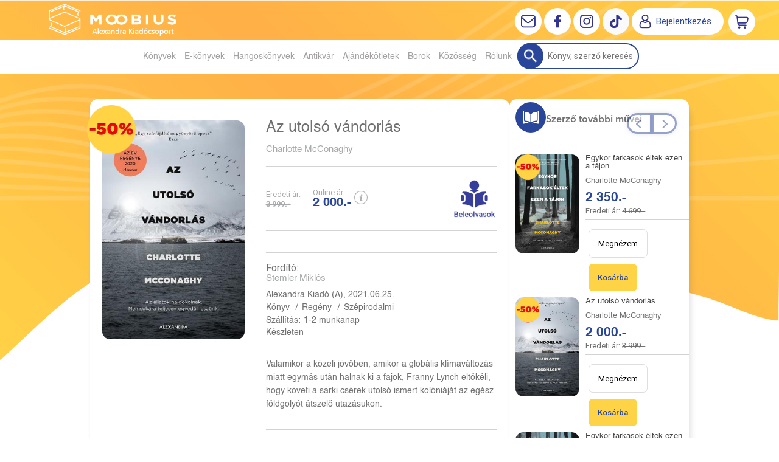

--- FILE ---
content_type: text/html; charset=utf-8
request_url: https://moobius.hu/konyv/regeny/szepirodalmi/charlotte-mcconaghy/az-utolso-vandorlas/?fbclid=IwAR3uOE_hAfW0qag581zYiBeV0PsYZ5ShbwvVSI-LsOtgojoLWsvu_wwm3V4
body_size: 20871
content:


<!DOCTYPE html>
<html lang="hu" xmlns="http://www.w3.org/1999/xhtml" xmlns:fb="http://ogp.me/ns/fb#">
    <head><title>
	Könyv: Charlotte McConaghy: Az utolsó vándorlás - Moobius online könyváruház | Az ország legjobb könyves ajánlatai
</title><meta charset="utf-8" />
<meta property="og:locale" content="hu_HU" />
<meta property="og:title" content="Könyv: Charlotte McConaghy: Az utolsó vándorlás - Moobius online könyváruház | Az ország legjobb könyves ajánlatai" />
<meta property="og:url" content="https://moobius.hu/konyv/regeny/szepirodalmi/charlotte-mcconaghy/az-utolso-vandorlas/?fbclid=IwAR3uOE_hAfW0qag581zYiBeV0PsYZ5ShbwvVSI-LsOtgojoLWsvu_wwm3V4" />
<link rel="canonical" href="https://moobius.hu/konyv/regeny/szepirodalmi/charlotte-mcconaghy/az-utolso-vandorlas" />
<meta property="og:type" content="website"/>
<meta property="og:site_name" content="Moobius online könyváruház | Az ország legjobb könyves ajánlatai" />
<meta property="fb:app_id" content="428285521057799"/>
<meta property="og:image" content="https://moobius.hu/content/2023/10/Product/az_utolso_vandorlas_b1.jpg" />
<meta property="og:description" content="Valamikor a közeli jövőben, amikor a globális klímaváltozás miatt egymás után halnak ki a fajok, Franny Lynch eltökéli, hogy követi a sarki csérek utolsó ismert kolóniáját az egész földgolyót átszelő utazásukon...." />
<meta name="description" content="Valamikor a közeli jövőben, amikor a globális klímaváltozás miatt egymás után halnak ki a fajok, Franny Lynch eltökéli, hogy követi a sarki csérek utolsó ismert kolóniáját az egész földgolyót átszelő utazásukon...." />
<meta name="viewport" content="width=device-width, initial-scale=1, minimal-ui" />
<meta name="dc.language" content="hu" />
<meta name="dc.source" content="https://moobius.hu/konyv/regeny/szepirodalmi/charlotte-mcconaghy/az-utolso-vandorlas/?fbclid=IwAR3uOE_hAfW0qag581zYiBeV0PsYZ5ShbwvVSI-LsOtgojoLWsvu_wwm3V4" />
<meta name="dc.title" content="Könyv: Charlotte McConaghy: Az utolsó vándorlás - Moobius online könyváruház | Az ország legjobb könyves ajánlatai" />
<meta name="dc.subject" content="Könyv: Charlotte McConaghy: Az utolsó vándorlás - Moobius online könyváruház | Az ország legjobb könyves ajánlatai" />
<meta name="dc.description" content="Valamikor a közeli jövőben, amikor a globális klímaváltozás miatt egymás után halnak ki a fajok, Franny Lynch eltökéli, hogy követi a sarki csérek utolsó ismert kolóniáját az egész földgolyót átszelő utazásukon...." />
<meta name="dc.format" content="text/html" />
<meta name="dc.type" content="Text" />
<link rel='icon' type='image/x-icon' href='https://moobius.hu/Content/Images/favicon-moobius2.ico'>
<link rel='apple-touch-icon' href='https://moobius.hu/Content/Images/Content/Images/favicon-moobius2.ico'>
<link href='/content/RBSlider2/RBSlider2-2.8.9.css' rel='preload' as='style' />
<link href='/Content/rb-4.5.5.css' rel='preload' as='style' />
<link href='/Content/rb-controls-2.5.3.css' rel='preload' as='style' />
<link href='/Content/rb-section-1.5.6.css' rel='preload' as='style' />
<link href='/Content/rb-shop-3.0.3.css' rel='preload' as='style' />
<link href='/Content/Site-5.3.1.css' rel='preload' as='style' />
<noscript>
Nincs engedélyezve a javascript.
</noscript>
<script src='/Scripts/jquery-3.6.0.min.js' type="67430526880948bd42d40b59-text/javascript"></script>
<script src='/Scripts/encoder.js' type="67430526880948bd42d40b59-text/javascript"></script>
<script src='/Scripts/rb-4.2.6.js' type="67430526880948bd42d40b59-text/javascript"></script>
<script src='/Scripts/rb-controls-1.8.5.js' type="67430526880948bd42d40b59-text/javascript"></script>

<script type="67430526880948bd42d40b59-text/javascript">window.dataLayer = window.dataLayer || [];function gtag(){dataLayer.push(arguments);}gtag("consent", "default",{ "ad_storage": "denied","ad_user_data": "denied","ad_personalization": "denied","analytics_storage": "denied","functionality_storage": "denied","personalization_storage": "denied","security_storage": "granted"});</script>
<!-- Global site tag (gtag.js) - Google Ads -->
<script async src='https://www.googletagmanager.com/gtag/js?id=G-HBFD1K9XZY' type="67430526880948bd42d40b59-text/javascript"></script> <script type="67430526880948bd42d40b59-text/javascript"> window.dataLayer = window.dataLayer || [];
function gtag(){dataLayer.push(arguments);} gtag('js', new Date());
gtag('config', 'G-HBFD1K9XZY');
</script>


<!-- Google Tag Manager -->
<script type="67430526880948bd42d40b59-text/javascript">(function(w,d,s,l,i){w[l]=w[l]||[];w[l].push({'gtm.start':
new Date().getTime(),event:'gtm.js'});var f=d.getElementsByTagName(s)[0],j=d.createElement(s),dl=l!='dataLayer'?'&l='+l:'';j.async=true;j.src=
'https://www.googletagmanager.com/gtm.js?id='+i+dl;f.parentNode.insertBefore(j,f);
})(window,document,'script','dataLayer','GTM-MCM3VTS');</script>
<!-- End Google Tag Manager -->
<script type="67430526880948bd42d40b59-text/javascript">
window.dataLayer = window.dataLayer || [];
window.dataLayer.push({
'event': 'content view',
'content_id': '800915'
});
</script>
<script type="67430526880948bd42d40b59-text/javascript">
window.dataLayer = window.dataLayer || [];
window.dataLayer.push({
'event': 'boook pageview',
'genre': 'Szépirodalmi',
'author': 'Charlotte McConaghy'
});

</script>


<script async src='https://www.googletagmanager.com/gtag/js?id=G-HBFD1K9XZY' type="67430526880948bd42d40b59-text/javascript"></script> <script type="67430526880948bd42d40b59-text/javascript"> window.dataLayer = window.dataLayer || [];
function gtag(){dataLayer.push(arguments);} gtag('js', new Date());
gtag('get', 'G-HBFD1K9XZY', 'client_id', (clientID) => { saveClientId(clientID,"")});
gtag('get', 'G-HBFD1K9XZY', 'session_id', (id) => { saveClientId("",id)});
function saveClientId(clientID,sessionId) {
if(clientID){
RBSetCookie("RBgClientId", clientID, 0);
}
if(sessionId){
RBSetCookie("RBgSessionId", sessionId, 0);
}
}
</script>



<script src='/Scripts/piac-1.0.1.js' type="67430526880948bd42d40b59-text/javascript"></script>
<script src='/Scripts/rb-shop-1.8.5.js' type="67430526880948bd42d40b59-text/javascript"></script>
<script src='/Scripts/jquery-ui-1.13.1.min.js' type="67430526880948bd42d40b59-text/javascript"></script>
<script src='/Content/entertotab/entertotab.1.0.1.js' type="67430526880948bd42d40b59-text/javascript"></script>
<script src='/Content/messagebox/jquery.alerts.1.1.1.js' type="67430526880948bd42d40b59-text/javascript"></script>
<script src='/Scripts/jquery.timers-1.2.js' type="67430526880948bd42d40b59-text/javascript"></script>
<script src='/content/RBSlider2/RBSlider2-2.8.9.js' type="67430526880948bd42d40b59-text/javascript"></script>

<script src='/content/SwipeEvent/jquery.event.move.1.3.2.js' type="67430526880948bd42d40b59-text/javascript"></script>
<script src='/content/SwipeEvent/jquery.event.swipe.0.5.js' type="67430526880948bd42d40b59-text/javascript"></script>

<link rel='stylesheet' href='/content/RBSidebar/rbsidebar-1.0.6.css' type='text/css' media='screen' />

<link rel='stylesheet' type='text/css' href='/content/Msg/jquery.msg.css' />
<script src='/content/Msg/jquery.center.min.js' type="67430526880948bd42d40b59-text/javascript"></script>
<script src='/content/Msg/jquery.msg.min.1.0.8.js' type="67430526880948bd42d40b59-text/javascript"></script>

<script type="67430526880948bd42d40b59-text/javascript">
$(document).ready(function () {
$('#search').RBPreviewSearch('','');
});
</script>

<script type="67430526880948bd42d40b59-application/javascript" defer src='https://www.onlinepenztarca.hu/js/onlinepenztarcajs.js?btr=Sgnr7-JKjI1-VEP9L-2ROVs' referrerpolicy='no-referrer-when-downgrade'></script>
<script type="67430526880948bd42d40b59-text/javascript">
function RBAjaxLoadDivInit() {
}
function RBConfirmFuncUser(confirm, functionYes, functionNo) {
RBConfirmFunc("Figyelem", confirm, "Rendben", "Mégsem",functionYes,"",functionNo);
}
</script>
<script type="67430526880948bd42d40b59-text/javascript">
$(document).ready(function () {
RBMediaState_Resize([{'azon':'Mobile', 'width':568 }, {'azon':'Tablet', 'width':1140 }, {'azon':'Desktop', 'width':0 }])
});
</script>


<link href='/Content/messagebox/jquery.alerts.css' rel='stylesheet' type='text/css' />
<link href='/Content/jQueryUICss/ui-lightness/jquery-ui-1.7.2.custom.css' rel='stylesheet' type='text/css' />
<link rel='stylesheet' href='/content/RBSlider2/RBSlider2-2.8.9.css' type='text/css' />

<link href='/Content/rb-4.5.5.css' rel='stylesheet' type='text/css' />
<link href='/Content/rb-controls-2.5.3.css' rel='stylesheet' type='text/css' />

<link href='/Content/rb-section-1.5.6.css' rel='stylesheet' type='text/css' />
<link href='/Content/rb-shop-3.0.3.css' rel='stylesheet' type='text/css' />
<link href='/Content/Site-5.3.1.css' rel='stylesheet' type='text/css' />
<link href='/Content/Site-Mindenem-1.0.8.css' rel='stylesheet' type='text/css' />
</head>
    <body class='body_root body_Home body_Home_ProductDetail body_others body_guest body_HUN body_rbm-Mindenem body_isdesktop'>
        <div id='fb-root'></div>
<script type="67430526880948bd42d40b59-text/javascript">
window.fbAsyncInit = function() {
FB.init({
appId  : '428285521057799',
status : true,
cookie : true,
xfbml  : true,
oauth : true
});
};
</script>
<script type="67430526880948bd42d40b59-text/javascript">(function(d, s, id) {
var js, fjs = d.getElementsByTagName(s)[0];
if (d.getElementById(id)) {return;}
js = d.createElement(s); js.id = id;
js.src = '//connect.facebook.net/hu_HU/all.js#xfbml=1&appId=428285521057799';
fjs.parentNode.insertBefore(js, fjs);
}(document, 'script', 'facebook-jssdk'));
</script>

<script src='https://www.youtube.com/iframe_api' type="67430526880948bd42d40b59-text/javascript"></script>
<!-- Google Tag Manager (noscript) -->
<noscript><iframe src="https://www.googletagmanager.com/ns.html?id=GTM-MCM3VTS"
height="0" width="0" style="display:none;visibility:hidden"></iframe></noscript>
<!-- End Google Tag Manager (noscript) -->

<div id='rb_dialog'>
</div>
<div  class='popup_panel_container'>
<div id='rb-overlay' class='rb-overlay divonclick' style='display: none' onclick="if (!window.__cfRLUnblockHandlers) return false; javascript: RBBodyOverlayClick()" data-cf-modified-67430526880948bd42d40b59-="">
</div>
<div id='rb-spec1overlay' class='rb-overlay rb-specoverlay divonclick' style='display: none' onclick="if (!window.__cfRLUnblockHandlers) return false; javascript: RBSpecBodyOverlayClick(&quot;1&quot;)" data-cf-modified-67430526880948bd42d40b59-="">
</div>
<script type="67430526880948bd42d40b59-text/javascript">
$(document).ready(function () {
$('.rb-overlay').on('touchmove', function(e){ 
if (e.preventDefault)
e.preventDefault();
RBStopEvent(e);
});
});
</script>

<div id='rb-loading-overlay'  style='display: none'>
<div  class='rb-loading-overlay-msg'>
</div>
</div>

<div  class='main_rbinfo_panel'>
<div id='popup-rbinfo_panel' class='popup-rbinfo_panel popup_panel rb-popuppanel-disabled'>
<div  class='popup_panel_wrapper'>
<div class='popup-rbinfo_panel_closebutton popup_panel_closebutton divonclick' onclick="if (!window.__cfRLUnblockHandlers) return false; javascript: RBBodyOverlayClick(); return false;" data-cf-modified-67430526880948bd42d40b59-="">
</div>
<div id='popup-rbinfo_panel_body' class='popup-rbinfo_panel_body popup_panel_body'  tabindex=0>
</div>
</div>
</div>

</div>
<div  class='main_rbimage_panel'>
<div id='popup-rbimage_panel' class='popup-rbimage_panel popup_panel rb-popuppanel-disabled divonclick' onclick="if (!window.__cfRLUnblockHandlers) return false; javascript: RBBodyOverlayClick();" data-cf-modified-67430526880948bd42d40b59-="">
<div  class='popup_panel_wrapper'>
<div class='popup-rbimage_panel_closebutton popup_panel_closebutton divonclick' onclick="if (!window.__cfRLUnblockHandlers) return false; javascript: RBBodyOverlayClick(); return false;" data-cf-modified-67430526880948bd42d40b59-="">
</div>
<div id='popup-rbimage_panel_body' class='popup-rbimage_panel_body popup_panel_body'  tabindex=0>
</div>
</div>
</div>

</div>
<div  class='main_menu_login_panel'>
<div id='popup-login_panel' class='popup-login_panel popup_panel rb-popuppanel-disabled'>
<div  class='popup_panel_wrapper'>
<div class='popup-login_panel_closebutton popup_panel_closebutton divonclick' onclick="if (!window.__cfRLUnblockHandlers) return false; javascript: RBBodyOverlayClick(); return false;" data-cf-modified-67430526880948bd42d40b59-="">
</div>
<div id='popup-login_panel_body' class='popup-login_panel_body popup_panel_body'  tabindex=0>
</div>
</div>
</div>

</div>
<div  class='main_menu_register_panel'>
<div id='popup-register_panel' class='popup-register_panel popup_panel rb-popuppanel-disabled'>
<div  class='popup_panel_wrapper'>
<div class='popup-register_panel_closebutton popup_panel_closebutton divonclick' onclick="if (!window.__cfRLUnblockHandlers) return false; javascript: RBBodyOverlayClick(); return false;" data-cf-modified-67430526880948bd42d40b59-="">
</div>
<div id='popup-register_panel_body' class='popup-register_panel_body popup_panel_body'  tabindex=0>
</div>
</div>
</div>

</div>
<div  class='main_menu_input_panel'>
<div id='popup-input-popup_panel' class='popup-input-popup_panel popup_panel input_popupinput_panel rb-popuppanel-disabled'>
<div  class='popup_panel_wrapper'>
<div class='popup-input-popup_panel_closebutton popup_panel_closebutton divonclick' onclick="if (!window.__cfRLUnblockHandlers) return false; javascript: RBBodyOverlayClick(); return false;" data-cf-modified-67430526880948bd42d40b59-="">
</div>
<div id='popup-input-popup_panel_body' class='popup-input-popup_panel_body popup_panel_body'  tabindex=0>
</div>
</div>
</div>

</div>
<div  class='main_menu_detail_panel'>
<div id='popup-detail_panel' class='popup-detail_panel popup_panel rb-popuppanel-disabled'>
<div  class='popup_panel_wrapper'>
<div class='popup-detail_panel_closebutton popup_panel_closebutton divonclick' onclick="if (!window.__cfRLUnblockHandlers) return false; javascript: RBBodyOverlayClick(); return false;" data-cf-modified-67430526880948bd42d40b59-="">
</div>
<div id='popup-detail_panel_body' class='popup-detail_panel_body popup_panel_body'  tabindex=0>
</div>
</div>
</div>

</div>
<div  class='main_menu_videogallery_panel'>
<div id='popup-videogallery_panel' class='popup-videogallery_panel popup_panel rb-popuppanel-disabled'>
<div  class='popup_panel_wrapper'>
<div class='popup-videogallery_panel_closebutton popup_panel_closebutton divonclick' onclick="if (!window.__cfRLUnblockHandlers) return false; javascript: RBBodyOverlayClick(); return false;" data-cf-modified-67430526880948bd42d40b59-="">
</div>
<div id='popup-videogallery_panel_body' class='popup-videogallery_panel_body popup_panel_body'  tabindex=0>
</div>
</div>
</div>

</div>
<div  class='main_menu_crop_panel'>
<div id='popup-rb_crop_panel' class='popup-rb_crop_panel popup_panel rb-popuppanel-disabled'>
<div  class='popup_panel_wrapper'>
<div class='popup-rb_crop_panel_closebutton popup_panel_closebutton divonclick' onclick="if (!window.__cfRLUnblockHandlers) return false; RBSpecBodyOverlayClick(&quot;1&quot;); return false;" data-cf-modified-67430526880948bd42d40b59-="">
</div>
<div id='popup-rb_crop_panel_body' class='popup-rb_crop_panel_body popup_panel_body'  tabindex=0>
</div>
</div>
</div>

</div>
<div  class='main_menu_extra_panel'>
<div id='popup-extra_panel' class='popup-extra_panel popup_panel rb-popuppanel-disabled'>
<div  class='popup_panel_wrapper'>
<div class='popup-extra_panel_closebutton popup_panel_closebutton divonclick' onclick="if (!window.__cfRLUnblockHandlers) return false; javascript: RBBodyOverlayClick(); return false;" data-cf-modified-67430526880948bd42d40b59-="">
</div>
<div id='popup-extra_panel_body' class='popup-extra_panel_body popup_panel_body'  tabindex=0>
</div>
</div>
</div>

</div>
<div  class='main_menu_extranew_panel'>
<div id='popup-extranew_panel' class='popup-extranew_panel popup_panel rb-popuppanel-disabled'>
<div  class='popup_panel_wrapper'>
<div id='popup-extranew_panel_body' class='popup-extranew_panel_body popup_panel_body'  tabindex=0>
</div>
</div>
</div>

</div>
<div id='popupdata-panel' class='popupdata-panel specpopup_panel rb-popuppanel-disabled'>
</div>

<div  class='mini_menu_category_panel'>
<div id='popup-productcategories_full_panel' class='popup-productcategories_full_panel popup_panel rb-popuppanel-disabled'>
<div  class='popup_panel_wrapper'>
<div class='popup-productcategories_full_panel_closebutton popup_panel_closebutton divonclick' onclick="if (!window.__cfRLUnblockHandlers) return false; javascript: RBBodyOverlayClick(); return false;" data-cf-modified-67430526880948bd42d40b59-="">
</div>
<div id='popup-productcategories_full_panel_body' class='popup-productcategories_full_panel_body popup_panel_body'  tabindex=0>
</div>
</div>
</div>

</div>
<div  class='popup_basket_panel'>
<div id='popup-popupbasket_full_panel' class='popup-popupbasket_full_panel popup_panel rb-popuppanel-disabled'>
<div  class='popup_panel_wrapper'>
<div class='popup-popupbasket_full_panel_closebutton popup_panel_closebutton divonclick' onclick="if (!window.__cfRLUnblockHandlers) return false; javascript: RBBodyOverlayClick(); return false;" data-cf-modified-67430526880948bd42d40b59-="">
</div>
<div id='popup-popupbasket_full_panel_body' class='popup-popupbasket_full_panel_body popup_panel_body'  tabindex=0>
</div>
</div>
</div>

</div>


</div>

<div  class='popuploginbutton_hidden' style='display: none'>
<div  class='popup_full popup-login_full'>
<div  class='popup_buttons'>
<div class='popup-login_button popup-login_button_on popup_button popup_button_on divonclick' onclick="if (!window.__cfRLUnblockHandlers) return false; javascript: RBBodyOverlayClick(); RBRemoveClass(&quot;.popup-login_panel&quot;,&quot;rb-popuppanel-disabled&quot;); RBAddClass(&quot;.popup-login_panel&quot;,&quot;rb-popuppanel-visibled&quot;); RBAjax_LoadDiv(&quot;/Account/LogOnInfo&quot;,&quot;popup-login_panel_body&quot;, &quot;&quot;,&quot;&quot;,&quot;&quot;); RBBodyOverlayOn(); RBAddClass(&quot;.popup-login_button_off&quot;, &quot;rb-overlay-click&quot;); SetVisible(&quot;.popup_button_on&quot;); SetDisable(&quot;.popup_button_off&quot;); SetVisible(&quot;.popup-login_full .popup-login_button_off&quot;); SetDisable(&quot;.popup-login_full .popup-login_button_on&quot;);  return false;" title='Bejelentkezés' data-cf-modified-67430526880948bd42d40b59-="">
</div>
<div class='popup-login_button popup-login_button_off popup_button popup_button_off divonclick' style='display: none' onclick="if (!window.__cfRLUnblockHandlers) return false; javascript: RBBodyOverlayOff();  return false;" title='Bejelentkezés' data-cf-modified-67430526880948bd42d40b59-="">
</div>
</div>
</div>

</div>
<div  class='popupregisterbutton_hidden' style='display: none'>
<div  class='popup_full popup-register_full'>
<div  class='popup_buttons'>
<div class='popup-register_button popup-register_button_on popup_button popup_button_on divonclick' onclick="if (!window.__cfRLUnblockHandlers) return false; javascript: RBBodyOverlayClick(); RBRemoveClass(&quot;.popup-register_panel&quot;,&quot;rb-popuppanel-disabled&quot;); RBAddClass(&quot;.popup-register_panel&quot;,&quot;rb-popuppanel-visibled&quot;); RBAjax_LoadDiv(&quot;/Account/ChildRegister&quot;,&quot;popup-register_panel_body&quot;, &quot;&quot;,&quot;&quot;,&quot;&quot;); RBBodyOverlayOn(); RBAddClass(&quot;.popup-register_button_off&quot;, &quot;rb-overlay-click&quot;); SetVisible(&quot;.popup_button_on&quot;); SetDisable(&quot;.popup_button_off&quot;); SetVisible(&quot;.popup-register_full .popup-register_button_off&quot;); SetDisable(&quot;.popup-register_full .popup-register_button_on&quot;);  return false;" title='Regisztrálás' data-cf-modified-67430526880948bd42d40b59-="">
</div>
<div class='popup-register_button popup-register_button_off popup_button popup_button_off divonclick' style='display: none' onclick="if (!window.__cfRLUnblockHandlers) return false; javascript: RBBodyOverlayOff();  return false;" title='Regisztrálás' data-cf-modified-67430526880948bd42d40b59-="">
</div>
</div>
</div>

</div>
<div class='rb-scrolltop divonclick' onclick="if (!window.__cfRLUnblockHandlers) return false; RBScrollToId(&quot;container&quot;)" data-cf-modified-67430526880948bd42d40b59-="">
</div>

<script src='/content/RBParallax/RBParallax-1.0.9.js' type="67430526880948bd42d40b59-text/javascript"></script>

<script type="67430526880948bd42d40b59-text/javascript">
var PrgParallaxController;
$(document).ready(function () {
// init controller
PrgParallaxController = new RBParallaxController()
PrgParallaxController.AddTopClassItem('', 'body', RBGetWindowsHeight(), 'rb-scrolltop-show');
});
</script>

<div  class='rb_shop_additempopup-full disableitem'>
</div>


        <script type="67430526880948bd42d40b59-text/javascript">
            $(document).ready(function ($) {
                PrgParallaxController.AddTopClassItem("", "#container", "50", "rb-top100");
            });
	    </script>
        <div id="container">
            
            
              <div id="rbsidebar-menupanel" class="rbsidebar_panel rbsidebar_panel_disabled">
                <div class="menu menu_sidebar">
                  <div class="menu_items">
                    <div  class='menu_divitem main_menu_search'>
<div class='menu_item rbmenuh2'>
<a href="https://moobius.hu/katalogus" title='Keresés' >
<div  class='menu_divitem_image'>
</div>
<div  class='menu_divitem_info'>
<div  class='menu_divitem_title'>
Keresés
</div>
</div>
</a>
</div>
</div>

<div  class='main_menu_login'>
<div  class='popup_full popup-login_full'>
<div  class='popup_buttons'>
<div class='popup-login_link popup-login_button_on popup_link popup_button_on divonclick' onclick="if (!window.__cfRLUnblockHandlers) return false; RBSessionRedirectUrl(&quot;6e5e709b-9c40-4833-a1ea-16c7d3e6d9f9&quot;, &quot;https://moobius.hu/konyv/regeny/szepirodalmi/charlotte-mcconaghy/az-utolso-vandorlas/?fbclid=IwAR3uOE_hAfW0qag581zYiBeV0PsYZ5ShbwvVSI-LsOtgojoLWsvu_wwm3V4&quot;, &quot;RBSession-Login&quot;, &quot;1&quot;);" title='Bejelentkezés' data-cf-modified-67430526880948bd42d40b59-="">
<div  class='popup_button_title'>
Bejelentkezés
</div>
</div>
</div>
</div>

</div>
<div  class='main_menu_top'>
<div  class='menu_divitem menu_haschildmenu'>
<div class='menu_item rbmenuh2'>
<div class='menu_divitem_click divonclick' onclick="if (!window.__cfRLUnblockHandlers) return false; RBAddRemoveClass(&quot;#fddd6992-1220-41b7-b5a5-9d8ac0d75c43&quot;,&quot;childmenuopened&quot;)" title='Könyvek' data-cf-modified-67430526880948bd42d40b59-="">
<div  class='menu_divitem_info'>
<div  class='menu_divitem_title-image'>

</div>
<div  class='menu_divitem_title'>
Könyvek
</div>
</div>
</div>
</div>
<div id='fddd6992-1220-41b7-b5a5-9d8ac0d75c43' class='menu_childitems menu_childitems_disable'>
<div  class='menu_divitem'>
<div class='menu_item rbmenuh2'>
<a href="https://moobius.hu/hir/akciok" >
<div  class='menu_divitem_image'>
</div>
<div  class='menu_divitem_info'>
<div  class='menu_divitem_title'>
Akciók
</div>
</div>
</a>
</div>
</div>

<div  class='menu_divitem'>
<div class='menu_item rbmenuh2'>
<a href="https://moobius.hu/konyvlista/moobius_ujdonsagaink" >
<div  class='menu_divitem_image'>
</div>
<div  class='menu_divitem_info'>
<div  class='menu_divitem_title'>
Újdonságaink
</div>
</div>
</a>
</div>
</div>

<div  class='menu_divitem'>
<div class='menu_item rbmenuh2'>
<a href="https://moobius.hu/konyvlista/toplista" >
<div  class='menu_divitem_image'>
</div>
<div  class='menu_divitem_info'>
<div  class='menu_divitem_title'>
Toplista
</div>
</div>
</a>
</div>
</div>

<div  class='menu_divitem'>
<div class='menu_item rbmenuh2'>
<a href="https://moobius.hu/konyvlista/utolso-darabok" >
<div  class='menu_divitem_image'>
</div>
<div  class='menu_divitem_info'>
<div  class='menu_divitem_title'>
Utolsó darabok
</div>
</div>
</a>
</div>
</div>

<div  class='menu_divitem'>
<div class='menu_item rbmenuh2'>
<a href="https://moobius.hu/konyvlista/elorendelhetok" >
<div  class='menu_divitem_image'>
</div>
<div  class='menu_divitem_info'>
<div  class='menu_divitem_title'>
Előrendelhető
</div>
</div>
</a>
</div>
</div>

<div  class='menu_divitem'>
<div class='menu_item rbmenuh2'>
<a href="https://moobius.hu/konyvlista/elokeszuletben" >
<div  class='menu_divitem_image'>
</div>
<div  class='menu_divitem_info'>
<div  class='menu_divitem_title'>
Előkészületben
</div>
</div>
</a>
</div>
</div>

<div  class='menu_divitem'>
<div class='menu_item rbmenuh2'>
<a href="https://moobius.hu/katalogus-nyito" >
<div  class='menu_divitem_image'>
</div>
<div  class='menu_divitem_info'>
<div  class='menu_divitem_title'>
Katalógus
</div>
</div>
</a>
</div>
</div>

<div  class='menu_divitem'>
<div class='menu_item rbmenuh2'>
<a href="https://moobius.hu/katalogus/idegennyelvu-foreign-books" >
<div  class='menu_divitem_image'>
</div>
<div  class='menu_divitem_info'>
<div  class='menu_divitem_title'>
Idegennyelvű
</div>
</div>
</a>
</div>
</div>

<div  class='menu_divitem'>
<div class='menu_item rbmenuh2'>
<a href="https://moobius.hu/hir/olvass-bele-2031" >
<div  class='menu_divitem_image'>
</div>
<div  class='menu_divitem_info'>
<div  class='menu_divitem_title'>
Olvass bele
</div>
</div>
</a>
</div>
</div>


</div>
</div>

<div  class='menu_divitem'>
<div class='menu_item rbmenuh2'>
<a href="https://moobius.hu/ekonyveim" title='E-könyvek' >
<div  class='menu_divitem_image'>
</div>
<div  class='menu_divitem_info'>
<div  class='menu_divitem_title'>
E-könyvek
</div>
</div>
</a>
</div>
</div>

<div  class='menu_divitem'>
<div class='menu_item rbmenuh2'>
<a href="https://moobius.hu/hangoskonyveim" title='Hangoskönyvek' >
<div  class='menu_divitem_image'>
</div>
<div  class='menu_divitem_info'>
<div  class='menu_divitem_title'>
Hangoskönyvek
</div>
</div>
</a>
</div>
</div>

<div  class='menu_divitem'>
<div class='menu_item rbmenuh2'>
<a href="https://moobius.hu/antikvar-konyvek" title='Antikvár' >
<div  class='menu_divitem_image'>
</div>
<div  class='menu_divitem_info'>
<div  class='menu_divitem_title'>
Antikvár
</div>
</div>
</a>
</div>
</div>

<div  class='menu_divitem menu_haschildmenu'>
<div class='menu_item rbmenuh2'>
<div class='menu_divitem_click divonclick' onclick="if (!window.__cfRLUnblockHandlers) return false; RBAddRemoveClass(&quot;#f9e422cd-228e-47bd-8427-cfac9a597cc6&quot;,&quot;childmenuopened&quot;)" title='Ajándékötletek' data-cf-modified-67430526880948bd42d40b59-="">
<div  class='menu_divitem_info'>
<div  class='menu_divitem_title-image'>

</div>
<div  class='menu_divitem_title'>
Ajándékötletek
</div>
</div>
</div>
</div>
<div id='f9e422cd-228e-47bd-8427-cfac9a597cc6' class='menu_childitems menu_childitems_disable'>
<div  class='menu_divitem a'>
<div class='menu_item rbmenuh2'>
<a href="https://moobius.hu/media/alexandra-adventi-kalendariumok" >
<div  class='menu_divitem_image'>
</div>
<div  class='menu_divitem_info'>
<div  class='menu_divitem_title'>
Adventi kalendáriumok
</div>
</div>
</a>
</div>
</div>

<div  class='menu_divitem'>
<div class='menu_item rbmenuh2'>
<a href="https://moobius.hu/media/konyvjelzok" >
<div  class='menu_divitem_image'>
</div>
<div  class='menu_divitem_info'>
<div  class='menu_divitem_title'>
Könyvjelzők
</div>
</div>
</a>
</div>
</div>

<div  class='menu_divitem'>
<div class='menu_item rbmenuh2'>
<a href="https://moobius.hu/hir/konyvesboxok" >
<div  class='menu_divitem_image'>
</div>
<div  class='menu_divitem_info'>
<div  class='menu_divitem_title'>
Könyvesboxok
</div>
</div>
</a>
</div>
</div>

<div  class='menu_divitem'>
<div class='menu_item rbmenuh2'>
<a href="https://moobius.hu/hir/bogrek" >
<div  class='menu_divitem_image'>
</div>
<div  class='menu_divitem_info'>
<div  class='menu_divitem_title'>
Bögrék
</div>
</div>
</a>
</div>
</div>

<div  class='menu_divitem'>
<div class='menu_item rbmenuh2'>
<a href="https://moobius.hu/media/divatos-limitalt-kiadasu-konyvtaskak" >
<div  class='menu_divitem_image'>
</div>
<div  class='menu_divitem_info'>
<div  class='menu_divitem_title'>
Könyvtáskák
</div>
</div>
</a>
</div>
</div>

<div  class='menu_divitem'>
<div class='menu_item rbmenuh2'>
<a href="https://moobius.hu/media/moobius-vaszontaskak" >
<div  class='menu_divitem_image'>
</div>
<div  class='menu_divitem_info'>
<div  class='menu_divitem_title'>
Vászontáskák
</div>
</div>
</a>
</div>
</div>

<div  class='menu_divitem'>
<div class='menu_item rbmenuh2'>
<a href="https://moobius.hu/hir/illatgyertyak" >
<div  class='menu_divitem_image'>
</div>
<div  class='menu_divitem_info'>
<div  class='menu_divitem_title'>
Illatgyertyák
</div>
</div>
</a>
</div>
</div>

<div  class='menu_divitem'>
<div class='menu_item rbmenuh2'>
<a href="https://moobius.hu/hir/gyonyoru-tematikus-tarsasjatekok" >
<div  class='menu_divitem_image'>
</div>
<div  class='menu_divitem_info'>
<div  class='menu_divitem_title'>
Társasjátékok
</div>
</div>
</a>
</div>
</div>

<div  class='menu_divitem'>
<div class='menu_item rbmenuh2'>
<a href="https://moobius.hu/media/puzzle-kinalatunk" >
<div  class='menu_divitem_image'>
</div>
<div  class='menu_divitem_info'>
<div  class='menu_divitem_title'>
Puzzle
</div>
</div>
</a>
</div>
</div>

<div  class='menu_divitem'>
<div class='menu_item rbmenuh2'>
<a href="https://moobius.hu/media/gyonyoru-minosegi-fa-puzzle" >
<div  class='menu_divitem_image'>
</div>
<div  class='menu_divitem_info'>
<div  class='menu_divitem_title'>
Prémium fa puzzle
</div>
</div>
</a>
</div>
</div>

<div  class='menu_divitem'>
<div class='menu_item rbmenuh2'>
<a href="https://moobius.hu/ajandektargyak" >
<div  class='menu_divitem_image'>
</div>
<div  class='menu_divitem_info'>
<div  class='menu_divitem_title'>
Ajándéktárgyak
</div>
</div>
</a>
</div>
</div>

<div  class='menu_divitem'>
<div class='menu_item rbmenuh2'>
<a href="https://moobius.hu/hir/online-ajandekkartya" >
<div  class='menu_divitem_image'>
</div>
<div  class='menu_divitem_info'>
<div  class='menu_divitem_title'>
Online ajándékkártya
</div>
</div>
</a>
</div>
</div>

<div  class='menu_divitem'>
<div class='menu_item rbmenuh2'>
<a href="https://moobius.hu/hir/bymala-dog-lifestyle" >
<div  class='menu_divitem_image'>
</div>
<div  class='menu_divitem_info'>
<div  class='menu_divitem_title'>
Kutyakiegészítők
</div>
</div>
</a>
</div>
</div>


</div>
</div>

<div  class='menu_divitem'>
<div class='menu_item rbmenuh2'>
<a href="https://moobius.hu/hir/matias-boraszat-izek-es-gondolatok" title='Borok' >
<div  class='menu_divitem_image'>
</div>
<div  class='menu_divitem_info'>
<div  class='menu_divitem_title'>
Borok
</div>
</div>
</a>
</div>
</div>

<div  class='menu_divitem menu_haschildmenu'>
<div class='menu_item rbmenuh2'>
<div class='menu_divitem_click divonclick' onclick="if (!window.__cfRLUnblockHandlers) return false; RBAddRemoveClass(&quot;#182cfa8a-eb0f-48ac-a627-9b44985fbde5&quot;,&quot;childmenuopened&quot;)" title='Közösség' data-cf-modified-67430526880948bd42d40b59-="">
<div  class='menu_divitem_info'>
<div  class='menu_divitem_title-image'>

</div>
<div  class='menu_divitem_title'>
Közösség
</div>
</div>
</div>
</div>
<div id='182cfa8a-eb0f-48ac-a627-9b44985fbde5' class='menu_childitems menu_childitems_disable'>
<div  class='menu_divitem'>
<div class='menu_item rbmenuh2'>
<a href="https://moobius.hu/magazin" >
<div  class='menu_divitem_image'>
</div>
<div  class='menu_divitem_info'>
<div  class='menu_divitem_title'>
Magazin
</div>
</div>
</a>
</div>
</div>

<div  class='menu_divitem'>
<div class='menu_item rbmenuh2'>
<a href="https://moobius.hu/idovonal" >
<div  class='menu_divitem_image'>
</div>
<div  class='menu_divitem_info'>
<div  class='menu_divitem_title'>
Idővonal
</div>
</div>
</a>
</div>
</div>

<div  class='menu_divitem'>
<div class='menu_item rbmenuh2'>
<a href="https://moobius.hu/media/moobius-idovonal" >
<div  class='menu_divitem_image'>
</div>
<div  class='menu_divitem_info'>
<div  class='menu_divitem_title'>
Részletek
</div>
</div>
</a>
</div>
</div>


</div>
</div>

<div  class='menu_divitem menu_haschildmenu'>
<div class='menu_item rbmenuh2'>
<div class='menu_divitem_click divonclick' onclick="if (!window.__cfRLUnblockHandlers) return false; RBAddRemoveClass(&quot;#02f7b67d-903c-47fd-8a1f-825c4497daa9&quot;,&quot;childmenuopened&quot;)" title='Rólunk' data-cf-modified-67430526880948bd42d40b59-="">
<div  class='menu_divitem_info'>
<div  class='menu_divitem_title-image'>

</div>
<div  class='menu_divitem_title'>
Rólunk
</div>
</div>
</div>
</div>
<div id='02f7b67d-903c-47fd-8a1f-825c4497daa9' class='menu_childitems menu_childitems_disable'>
<div  class='menu_divitem'>
<div class='menu_item rbmenuh2'>
<a href="https://moobius.hu/rolunk" >
<div  class='menu_divitem_image'>
</div>
<div  class='menu_divitem_info'>
<div  class='menu_divitem_title'>
Történetünk
</div>
</div>
</a>
</div>
</div>

<div  class='menu_divitem'>
<div class='menu_item rbmenuh2'>
<a href="https://moobius.hu/media/kapcsolat-6450" >
<div  class='menu_divitem_image'>
</div>
<div  class='menu_divitem_info'>
<div  class='menu_divitem_title'>
Kapcsolat
</div>
</div>
</a>
</div>
</div>

<div  class='menu_divitem'>
<div class='menu_item rbmenuh2'>
<a href="https://moobius.hu/media/gyik-gyakran-ismetelt-kerdesek" >
<div  class='menu_divitem_image'>
</div>
<div  class='menu_divitem_info'>
<div  class='menu_divitem_title'>
GYIK
</div>
</div>
</a>
</div>
</div>

<div  class='menu_divitem'>
<div class='menu_item rbmenuh2'>
<a href="https://moobius.hu/moobius-husegprogram" >
<div  class='menu_divitem_image'>
</div>
<div  class='menu_divitem_info'>
<div  class='menu_divitem_title'>
Hűségprogramunk
</div>
</div>
</a>
</div>
</div>

<div  class='menu_divitem'>
<div class='menu_item rbmenuh2'>
<a href="https://moobius.hu/konyvklub" >
<div  class='menu_divitem_image'>
</div>
<div  class='menu_divitem_info'>
<div  class='menu_divitem_title'>
Moobius Könyvklub
</div>
</div>
</a>
</div>
</div>

<div  class='menu_divitem'>
<div class='menu_item rbmenuh2'>
<a href="https://moobius.hu/media/moobius-kortars-irodalmi-verseny-2025-donto" >
<div  class='menu_divitem_image'>
</div>
<div  class='menu_divitem_info'>
<div  class='menu_divitem_title'>
Irodalmi verseny
</div>
</div>
</a>
</div>
</div>

<div  class='menu_divitem'>
<div class='menu_item rbmenuh2'>
<a href="https://moobius.hu/hir/cegcsoport" >
<div  class='menu_divitem_image'>
</div>
<div  class='menu_divitem_info'>
<div  class='menu_divitem_title'>
Cégcsoport
</div>
</div>
</a>
</div>
</div>

<div  class='menu_divitem'>
<div class='menu_item rbmenuh2'>
<a href="https://moobius.hu/hir/tarsadalmi-felelossegvallalas" >
<div  class='menu_divitem_image'>
</div>
<div  class='menu_divitem_info'>
<div  class='menu_divitem_title'>
Alapítvány
</div>
</div>
</a>
</div>
</div>

<div  class='menu_divitem'>
<div class='menu_item rbmenuh2'>
<a href="https://moobius.hu/hir/karrier" >
<div  class='menu_divitem_image'>
</div>
<div  class='menu_divitem_info'>
<div  class='menu_divitem_title'>
Karrier
</div>
</div>
</a>
</div>
</div>

<div  class='menu_divitem'>
<div class='menu_item rbmenuh2'>
<a href="https://moobius.hu/media/boltjaink" >
<div  class='menu_divitem_image'>
</div>
<div  class='menu_divitem_info'>
<div  class='menu_divitem_title'>
Boltjaink
</div>
</div>
</a>
</div>
</div>

<div  class='menu_divitem'>
<div class='menu_item rbmenuh2'>
<a href="https://moobius.hu/media/kitelepulesek" >
<div  class='menu_divitem_image'>
</div>
<div  class='menu_divitem_info'>
<div  class='menu_divitem_title'>
Kitelepülések
</div>
</div>
</a>
</div>
</div>


</div>
</div>

</div>

                  </div>
                </div>
              </div>
            
            <div id="page"  class='page page_Home page_Home_ProductDetail page_others'>
                <div id="header">
                    <div id="site-name">
                      
                        <div class="baseheader_main">
                          <div class="baseheader_line0">
                            <div class="baseheader_mini">
                              
                            </div>
                            <div class="baseheader_root2">
                              <div class="baseheader2" onclick="if (!window.__cfRLUnblockHandlers) return false; window.location = '/'" data-cf-modified-67430526880948bd42d40b59-="">
                              </div>
                            </div>
                            <div class="content-header-full">
                              
                            </div>
                            <div class="baseheader_right2">
                              <div class="menu_items">
                                
                              </div>
                            </div>
                          </div>
                          <div class="baseheader_line1">
                            <div class="baseheader_mini">
                              <div id='rbsidebar-menubutton' class='rbsidebar_button'>
</div>
<script type="67430526880948bd42d40b59-text/javascript">
$(document).ready(function () {
$('#rbsidebar-menubutton').RBSidebar('rbsidebar-menupanel','push','');
});
</script>


                            </div>
                            <div class="baseheader_root">
                              <div class="baseheader" onclick="if (!window.__cfRLUnblockHandlers) return false; window.location = '/'" data-cf-modified-67430526880948bd42d40b59-="">
                              </div>
                            </div>
                            
                            
                            <div class="baseheader_right2">
                              
                              <div class="menu_items">
                                
                              </div>
                            </div>
                            <div class="baseheader_left">
                              <div class="menu_items">
                                
                                <div  class='menu_divitem menu_haschildmenu'>
<div class='menu_item menu_firstitem rbmenuh2'>
<a href="https://moobius.hu/katalogus-nyito" >
<div  class='menu_divitem_image'>
</div>
<div  class='menu_divitem_info'>
<div  class='menu_divitem_title'>
Könyvek
</div>
</div>
</a>
</div>
<div  class='menu_childitems menu_childitems_disable'>
<div  class='menu_divitem'>
<div class='menu_item rbmenuh2'>
<a href="https://moobius.hu/hir/akciok" >
<div  class='menu_divitem_image'>
</div>
<div  class='menu_divitem_info'>
<div  class='menu_divitem_title'>
Akciók
</div>
</div>
</a>
</div>
</div>

<div  class='menu_divitem'>
<div class='menu_item rbmenuh2'>
<a href="https://moobius.hu/konyvlista/moobius_ujdonsagaink" >
<div  class='menu_divitem_image'>
</div>
<div  class='menu_divitem_info'>
<div  class='menu_divitem_title'>
Újdonságaink
</div>
</div>
</a>
</div>
</div>

<div  class='menu_divitem'>
<div class='menu_item rbmenuh2'>
<a href="https://moobius.hu/konyvlista/toplista" >
<div  class='menu_divitem_image'>
</div>
<div  class='menu_divitem_info'>
<div  class='menu_divitem_title'>
Toplista
</div>
</div>
</a>
</div>
</div>

<div  class='menu_divitem'>
<div class='menu_item rbmenuh2'>
<a href="https://moobius.hu/konyvlista/utolso-darabok" >
<div  class='menu_divitem_image'>
</div>
<div  class='menu_divitem_info'>
<div  class='menu_divitem_title'>
Utolsó darabok
</div>
</div>
</a>
</div>
</div>

<div  class='menu_divitem'>
<div class='menu_item rbmenuh2'>
<a href="https://moobius.hu/konyvlista/elorendelhetok" >
<div  class='menu_divitem_image'>
</div>
<div  class='menu_divitem_info'>
<div  class='menu_divitem_title'>
Előrendelhető
</div>
</div>
</a>
</div>
</div>

<div  class='menu_divitem'>
<div class='menu_item rbmenuh2'>
<a href="https://moobius.hu/konyvlista/elokeszuletben" >
<div  class='menu_divitem_image'>
</div>
<div  class='menu_divitem_info'>
<div  class='menu_divitem_title'>
Előkészületben
</div>
</div>
</a>
</div>
</div>

<div  class='menu_divitem'>
<div class='menu_item rbmenuh2'>
<a href="https://moobius.hu/katalogus-nyito" >
<div  class='menu_divitem_image'>
</div>
<div  class='menu_divitem_info'>
<div  class='menu_divitem_title'>
Katalógus
</div>
</div>
</a>
</div>
</div>

<div  class='menu_divitem'>
<div class='menu_item rbmenuh2'>
<a href="https://moobius.hu/katalogus/idegennyelvu-foreign-books" >
<div  class='menu_divitem_image'>
</div>
<div  class='menu_divitem_info'>
<div  class='menu_divitem_title'>
Idegennyelvű
</div>
</div>
</a>
</div>
</div>

<div  class='menu_divitem'>
<div class='menu_item rbmenuh2'>
<a href="https://moobius.hu/hir/olvass-bele-2031" >
<div  class='menu_divitem_image'>
</div>
<div  class='menu_divitem_info'>
<div  class='menu_divitem_title'>
Olvass bele
</div>
</div>
</a>
</div>
</div>


</div>
</div>

<div  class='menu_divitem'>
<div class='menu_item rbmenuh2'>
<a href="https://moobius.hu/ekonyveim" >
<div  class='menu_divitem_image'>
</div>
<div  class='menu_divitem_info'>
<div  class='menu_divitem_title'>
E-könyvek
</div>
</div>
</a>
</div>
</div>

<div  class='menu_divitem'>
<div class='menu_item rbmenuh2'>
<a href="https://moobius.hu/hangoskonyveim" >
<div  class='menu_divitem_image'>
</div>
<div  class='menu_divitem_info'>
<div  class='menu_divitem_title'>
Hangoskönyvek
</div>
</div>
</a>
</div>
</div>

<div  class='menu_divitem'>
<div class='menu_item rbmenuh2'>
<a href="https://moobius.hu/antikvar-konyvek" >
<div  class='menu_divitem_image'>
</div>
<div  class='menu_divitem_info'>
<div  class='menu_divitem_title'>
Antikvár
</div>
</div>
</a>
</div>
</div>

<div  class='menu_divitem menu_haschildmenu'>
<div class='menu_item rbmenuh2'>
<a href="https://moobius.hu/ajandektargyak" >
<div  class='menu_divitem_image'>
</div>
<div  class='menu_divitem_info'>
<div  class='menu_divitem_title'>
Ajándékötletek
</div>
</div>
</a>
</div>
<div  class='menu_childitems menu_childitems_disable'>
<div  class='menu_divitem a'>
<div class='menu_item rbmenuh2'>
<a href="https://moobius.hu/media/alexandra-adventi-kalendariumok" >
<div  class='menu_divitem_image'>
</div>
<div  class='menu_divitem_info'>
<div  class='menu_divitem_title'>
Adventi kalendáriumok
</div>
</div>
</a>
</div>
</div>

<div  class='menu_divitem'>
<div class='menu_item rbmenuh2'>
<a href="https://moobius.hu/media/konyvjelzok" >
<div  class='menu_divitem_image'>
</div>
<div  class='menu_divitem_info'>
<div  class='menu_divitem_title'>
Könyvjelzők
</div>
</div>
</a>
</div>
</div>

<div  class='menu_divitem'>
<div class='menu_item rbmenuh2'>
<a href="https://moobius.hu/hir/konyvesboxok" >
<div  class='menu_divitem_image'>
</div>
<div  class='menu_divitem_info'>
<div  class='menu_divitem_title'>
Könyvesboxok
</div>
</div>
</a>
</div>
</div>

<div  class='menu_divitem'>
<div class='menu_item rbmenuh2'>
<a href="https://moobius.hu/hir/bogrek" >
<div  class='menu_divitem_image'>
</div>
<div  class='menu_divitem_info'>
<div  class='menu_divitem_title'>
Bögrék
</div>
</div>
</a>
</div>
</div>

<div  class='menu_divitem'>
<div class='menu_item rbmenuh2'>
<a href="https://moobius.hu/media/divatos-limitalt-kiadasu-konyvtaskak" >
<div  class='menu_divitem_image'>
</div>
<div  class='menu_divitem_info'>
<div  class='menu_divitem_title'>
Könyvtáskák
</div>
</div>
</a>
</div>
</div>

<div  class='menu_divitem'>
<div class='menu_item rbmenuh2'>
<a href="https://moobius.hu/media/moobius-vaszontaskak" >
<div  class='menu_divitem_image'>
</div>
<div  class='menu_divitem_info'>
<div  class='menu_divitem_title'>
Vászontáskák
</div>
</div>
</a>
</div>
</div>

<div  class='menu_divitem'>
<div class='menu_item rbmenuh2'>
<a href="https://moobius.hu/hir/illatgyertyak" >
<div  class='menu_divitem_image'>
</div>
<div  class='menu_divitem_info'>
<div  class='menu_divitem_title'>
Illatgyertyák
</div>
</div>
</a>
</div>
</div>

<div  class='menu_divitem'>
<div class='menu_item rbmenuh2'>
<a href="https://moobius.hu/hir/gyonyoru-tematikus-tarsasjatekok" >
<div  class='menu_divitem_image'>
</div>
<div  class='menu_divitem_info'>
<div  class='menu_divitem_title'>
Társasjátékok
</div>
</div>
</a>
</div>
</div>

<div  class='menu_divitem'>
<div class='menu_item rbmenuh2'>
<a href="https://moobius.hu/media/puzzle-kinalatunk" >
<div  class='menu_divitem_image'>
</div>
<div  class='menu_divitem_info'>
<div  class='menu_divitem_title'>
Puzzle
</div>
</div>
</a>
</div>
</div>

<div  class='menu_divitem'>
<div class='menu_item rbmenuh2'>
<a href="https://moobius.hu/media/gyonyoru-minosegi-fa-puzzle" >
<div  class='menu_divitem_image'>
</div>
<div  class='menu_divitem_info'>
<div  class='menu_divitem_title'>
Prémium fa puzzle
</div>
</div>
</a>
</div>
</div>

<div  class='menu_divitem'>
<div class='menu_item rbmenuh2'>
<a href="https://moobius.hu/ajandektargyak" >
<div  class='menu_divitem_image'>
</div>
<div  class='menu_divitem_info'>
<div  class='menu_divitem_title'>
Ajándéktárgyak
</div>
</div>
</a>
</div>
</div>

<div  class='menu_divitem'>
<div class='menu_item rbmenuh2'>
<a href="https://moobius.hu/hir/online-ajandekkartya" >
<div  class='menu_divitem_image'>
</div>
<div  class='menu_divitem_info'>
<div  class='menu_divitem_title'>
Online ajándékkártya
</div>
</div>
</a>
</div>
</div>

<div  class='menu_divitem'>
<div class='menu_item rbmenuh2'>
<a href="https://moobius.hu/hir/bymala-dog-lifestyle" >
<div  class='menu_divitem_image'>
</div>
<div  class='menu_divitem_info'>
<div  class='menu_divitem_title'>
Kutyakiegészítők
</div>
</div>
</a>
</div>
</div>


</div>
</div>

<div  class='menu_divitem'>
<div class='menu_item rbmenuh2'>
<a href="https://moobius.hu/hir/matias-boraszat-izek-es-gondolatok" >
<div  class='menu_divitem_image'>
</div>
<div  class='menu_divitem_info'>
<div  class='menu_divitem_title'>
Borok
</div>
</div>
</a>
</div>
</div>

<div  class='menu_divitem menu_haschildmenu'>
<div class='menu_item rbmenuh2'>
<a href="https://moobius.hu/magazin" >
<div  class='menu_divitem_image'>
</div>
<div  class='menu_divitem_info'>
<div  class='menu_divitem_title'>
Közösség
</div>
</div>
</a>
</div>
<div  class='menu_childitems menu_childitems_disable'>
<div  class='menu_divitem'>
<div class='menu_item rbmenuh2'>
<a href="https://moobius.hu/magazin" >
<div  class='menu_divitem_image'>
</div>
<div  class='menu_divitem_info'>
<div  class='menu_divitem_title'>
Magazin
</div>
</div>
</a>
</div>
</div>

<div  class='menu_divitem'>
<div class='menu_item rbmenuh2'>
<a href="https://moobius.hu/idovonal" >
<div  class='menu_divitem_image'>
</div>
<div  class='menu_divitem_info'>
<div  class='menu_divitem_title'>
Idővonal
</div>
</div>
</a>
</div>
</div>

<div  class='menu_divitem'>
<div class='menu_item rbmenuh2'>
<a href="https://moobius.hu/media/moobius-idovonal" >
<div  class='menu_divitem_image'>
</div>
<div  class='menu_divitem_info'>
<div  class='menu_divitem_title'>
Részletek
</div>
</div>
</a>
</div>
</div>


</div>
</div>

<div  class='menu_divitem menu_haschildmenu'>
<div class='menu_item rbmenuh2'>
<a href="https://moobius.hu/rolunk" >
<div  class='menu_divitem_image'>
</div>
<div  class='menu_divitem_info'>
<div  class='menu_divitem_title'>
Rólunk
</div>
</div>
</a>
</div>
<div  class='menu_childitems menu_childitems_disable'>
<div  class='menu_divitem'>
<div class='menu_item rbmenuh2'>
<a href="https://moobius.hu/rolunk" >
<div  class='menu_divitem_image'>
</div>
<div  class='menu_divitem_info'>
<div  class='menu_divitem_title'>
Történetünk
</div>
</div>
</a>
</div>
</div>

<div  class='menu_divitem'>
<div class='menu_item rbmenuh2'>
<a href="https://moobius.hu/media/kapcsolat-6450" >
<div  class='menu_divitem_image'>
</div>
<div  class='menu_divitem_info'>
<div  class='menu_divitem_title'>
Kapcsolat
</div>
</div>
</a>
</div>
</div>

<div  class='menu_divitem'>
<div class='menu_item rbmenuh2'>
<a href="https://moobius.hu/media/gyik-gyakran-ismetelt-kerdesek" >
<div  class='menu_divitem_image'>
</div>
<div  class='menu_divitem_info'>
<div  class='menu_divitem_title'>
GYIK
</div>
</div>
</a>
</div>
</div>

<div  class='menu_divitem'>
<div class='menu_item rbmenuh2'>
<a href="https://moobius.hu/moobius-husegprogram" >
<div  class='menu_divitem_image'>
</div>
<div  class='menu_divitem_info'>
<div  class='menu_divitem_title'>
Hűségprogramunk
</div>
</div>
</a>
</div>
</div>

<div  class='menu_divitem'>
<div class='menu_item rbmenuh2'>
<a href="https://moobius.hu/konyvklub" >
<div  class='menu_divitem_image'>
</div>
<div  class='menu_divitem_info'>
<div  class='menu_divitem_title'>
Moobius Könyvklub
</div>
</div>
</a>
</div>
</div>

<div  class='menu_divitem'>
<div class='menu_item rbmenuh2'>
<a href="https://moobius.hu/media/moobius-kortars-irodalmi-verseny-2025-donto" >
<div  class='menu_divitem_image'>
</div>
<div  class='menu_divitem_info'>
<div  class='menu_divitem_title'>
Irodalmi verseny
</div>
</div>
</a>
</div>
</div>

<div  class='menu_divitem'>
<div class='menu_item rbmenuh2'>
<a href="https://moobius.hu/hir/cegcsoport" >
<div  class='menu_divitem_image'>
</div>
<div  class='menu_divitem_info'>
<div  class='menu_divitem_title'>
Cégcsoport
</div>
</div>
</a>
</div>
</div>

<div  class='menu_divitem'>
<div class='menu_item rbmenuh2'>
<a href="https://moobius.hu/hir/tarsadalmi-felelossegvallalas" >
<div  class='menu_divitem_image'>
</div>
<div  class='menu_divitem_info'>
<div  class='menu_divitem_title'>
Alapítvány
</div>
</div>
</a>
</div>
</div>

<div  class='menu_divitem'>
<div class='menu_item rbmenuh2'>
<a href="https://moobius.hu/hir/karrier" >
<div  class='menu_divitem_image'>
</div>
<div  class='menu_divitem_info'>
<div  class='menu_divitem_title'>
Karrier
</div>
</div>
</a>
</div>
</div>

<div  class='menu_divitem'>
<div class='menu_item rbmenuh2'>
<a href="https://moobius.hu/media/boltjaink" >
<div  class='menu_divitem_image'>
</div>
<div  class='menu_divitem_info'>
<div  class='menu_divitem_title'>
Boltjaink
</div>
</div>
</a>
</div>
</div>

<div  class='menu_divitem'>
<div class='menu_item rbmenuh2'>
<a href="https://moobius.hu/media/kitelepulesek" >
<div  class='menu_divitem_image'>
</div>
<div  class='menu_divitem_info'>
<div  class='menu_divitem_title'>
Kitelepülések
</div>
</div>
</a>
</div>
</div>


</div>
</div>




<div  class='main_menu_search-input'>

<form action='/talalati-lista' method='Post' name='mySearchForm' id='mySearchForm'>
<input id="search" name="search" type="text"  placeholder=" Könyv, szerző keresése" maxlength="50">
<input class='search_button' type='submit' value='' />
</form>
<script type="67430526880948bd42d40b59-text/javascript">
$(document).ready(function () {
SetTextItemPlaceHolder($('#search'), 0);
});
</script>

</div>

                              </div>
                            </div>
                            <div class="baseheader_right">
                              <div  class='socialinfo-full'>
<div class='socialinfo-item socialinfo-item-newsletter divonclick' onclick="if (!window.__cfRLUnblockHandlers) return false; javascript: RBBodyOverlayClick(); RBRemoveClass(&quot;.popup-input-popup_panel&quot;,&quot;rb-popuppanel-disabled&quot;); RBAddClass(&quot;.popup-input-popup_panel&quot;,&quot;rb-popuppanel-visibled&quot;); RBAjax_LoadDiv(&quot;https://moobius.hu/Home/PopUpInput?inputazon=NewsLetterSubscribe&extdata=NORMAL-Mindenem;2&quot;,&quot;popup-input-popup_panel_body&quot;, &quot;&quot;,&quot;&quot;,&quot;&quot;); RBBodyOverlayOn(); RBAddClass(&quot;.popup-input-popup_button_off&quot;, &quot;rb-overlay-click&quot;); " title='Feliratkozás hírlevélre' data-cf-modified-67430526880948bd42d40b59-="">
</div>
<div class='socialinfo-item socialinfo-item-fb divonclick' onclick="if (!window.__cfRLUnblockHandlers) return false; RBLoadPage(&quot;https://www.facebook.com/moobiusshop/&quot;,&quot;_blank&quot; )" title='Facebook' data-cf-modified-67430526880948bd42d40b59-="">
</div>
<div class='socialinfo-item socialinfo-item-instagram divonclick' onclick="if (!window.__cfRLUnblockHandlers) return false; RBLoadPage(&quot;https://www.instagram.com/moobius.hu/&quot;,&quot;_blank&quot; )" title='Instagram' data-cf-modified-67430526880948bd42d40b59-="">
</div>
<div class='socialinfo-item socialinfo-item-tiktok divonclick' onclick="if (!window.__cfRLUnblockHandlers) return false; RBLoadPage(&quot;https://www.tiktok.com/@moobius.hu&quot;,&quot;_blank&quot; )" title='TikTok' data-cf-modified-67430526880948bd42d40b59-="">
</div>
</div>

                              <div class="menu_items">
                                <div  class='main_menu_groups'>
<div  class='menu_divitem main_menu_login2'>
<div class='menu_item rbmenuh2'>
<div class='menu_divitem_click divonclick' onclick="if (!window.__cfRLUnblockHandlers) return false; RBSessionRedirectUrl(&quot;25e96434-6da9-4a5c-89cf-25ceddf4205d&quot;, &quot;https://moobius.hu/konyv/regeny/szepirodalmi/charlotte-mcconaghy/az-utolso-vandorlas/?fbclid=IwAR3uOE_hAfW0qag581zYiBeV0PsYZ5ShbwvVSI-LsOtgojoLWsvu_wwm3V4&quot;, &quot;RBSession-Login&quot;, &quot;1&quot;);" title='Bejelentkezés' data-cf-modified-67430526880948bd42d40b59-="">
<div  class='menu_divitem_info'>
<div  class='menu_divitem_title-image'>

</div>
<div  class='menu_divitem_title'>
Bejelentkezés
</div>
</div>
</div>
</div>
</div>

<div class='main_menu_search divonclick' onclick="if (!window.__cfRLUnblockHandlers) return false; RBLoadPage(&quot;https://moobius.hu/katalogus&quot;)" data-cf-modified-67430526880948bd42d40b59-="">
</div>

<div id='rb_basketmini_ajax'>
<div class='basket_refresh_button divonclick' style='display:none' onclick="if (!window.__cfRLUnblockHandlers) return false; RB_Basket_Refresh(&quot;https://moobius.hu/WebDataShopInfoGrid/BasketRefresh&quot;,&quot;&quot;,&quot;rb_basket_ajax&quot;,&quot;rb_basketmini_ajax&quot;,&quot;rb_basketcheckout_ajax&quot;,&quot;0&quot;,&quot;1&quot;);; RBStopEvent(event);" data-cf-modified-67430526880948bd42d40b59-="">
</div>
<div class='basket_main basket_mini basket_empty' onclick="if (!window.__cfRLUnblockHandlers) return false; RBMessage(&quot;A kosár üres&quot;)" title='A kosár üres' data-cf-modified-67430526880948bd42d40b59-="">
<div  class='basket_image'>
</div>
<div  class='basket_titlefull'>
<div  class='basket_title'>
</div>
</div>

</div>
</div>

</div>

                              </div>
                            </div>
                            
                          </div>
                          <div class="baseheader_line2">
                            
                          </div>
                        </div>
                      
                    </div>
                </div>
                <div id="content-section">
                    <div id="main-full">
                        <div id="main-body">
                            <div id="main">
                                

 <div class="detail_mainpage productdetail_mainpage">
   <div class="rb-sectiongroup_full">
     <div class="rb-home_mainpage-work-main">
       <div class="rb-home_mainpage-center">
         <div  class='rb-itemgroup rb-itemgroup-ProductDetail-Mindenem'>
<div id='fe3330a9-a040-408c-b141-572d1e7456b6' class='rb-itemgroup-items newsitemmaster-id-62'>
<div  class='newsitem-editfull newsitem-id-183 newsitem-editfull-firstsectionitem'>
<div id='rb-section-detail' class='rb-section rb-section-detail'>
<div  class='rb-section-body'>
<div  class='rb-section-detail'>
<div  class='rb-section-detail-header'>
</div>
<div  class='detail-full'>
<div class='alexwebdatainfogrid_detail'  ><div class='alexwebdatainfogrid_display_sufix'  ></div><div class='alexwebdatainfogrid_alexdata_detail_top'  ><div class='alexwebdatainfogrid_alexdata_detail_top_alexdata_detail_left'  ><div class='alexwebdatainfogrid_fullimage'  ><div class='alexwebdatainfogrid_thumbnail_url imageitem_body divonclick' onclick="if (!window.__cfRLUnblockHandlers) return false; javascript: RBBodyOverlayClick(); RBRemoveClass(&quot;.popup-rbimage_panel&quot;,&quot;rb-popuppanel-disabled&quot;); RBAddClass(&quot;.popup-rbimage_panel&quot;,&quot;rb-popuppanel-visibled&quot;); RBImageLoad(&quot;popup-rbimage_panel_body&quot;, &quot;/content/2023/10/Product/az_utolso_vandorlas_b1.jpg&quot;,0); RBBodyOverlayOn(); RBAddClass(&quot;.popup-rbimage_button_off&quot;, &quot;rb-overlay-click&quot;); " data-cf-modified-67430526880948bd42d40b59-=""><img class='alexwebdatainfogrid_thumbnail_url_img' alt='Az utolsó vándorlás' src='/content/2023/10/Product/preview/az_utolso_vandorlas_b1.jpg' border='0' /></div><div class='alexwebdatainfogrid_thumbnail_url_sufix'  ></div><div class='alexdata_tagimage divonclick' title = '-50%' onclick="if (!window.__cfRLUnblockHandlers) return false; RBLoadPage(&quot;https://moobius.hu/konyvlista/moobius-akcios-termekek&quot;); RBStopEvent(event); return false" data-cf-modified-67430526880948bd42d40b59-="">
<img class='alexdata_tagimage_img imageitem_png' src='/content/2026/1/Tag/plecsni_masolat-2.png' border='0' alt='-50%' style='' />
</div>
</div></div><div class='alexwebdatainfogrid_alexdata_detail_top_alexdata_detail_right'  ><div class='alexwebdatainfogrid_alexdata_detail_top_alexdata_detail_right_header'  ><h1 class='labelitem rbh1'  ><span class='alexwebdatainfogrid_name alexwebdatainfogrid_valueitem'  >Az utolsó vándorlás</span></h1><div class='labelitem rbh2'  ><div class='alexwebdatainfogrid_subname alexwebdatainfogrid_valueitem'  ></div></div></div><div class='alexwebdatainfogrid_author_full'  ><div class='alexwebdatainfogrid_author'  ><div class='alexwebdatainfogrid_authoritem'  ><a class='link' href="/szerzo/mcconaghy-charlotte"  title='Charlotte McConaghy' >Charlotte McConaghy</a></div></div></div><div class='alexwebdatainfogrid_alexdata_detail_infos'  ><div class='alexwebdatainfogrid_alexdata_prices'  ><div class='alexwebdatainfogrid_alexdata_prices-others'  ><div class='alexwebdatainfogrid_alexdata_prices-others-left'  ><div class='labelitem labelitem_retaileprice'  ><div class='alexwebdatainfogrid_retaileprice_title alexwebdatainfogrid_titleitem'  >Eredeti ár:</div><div class='alexwebdatainfogrid_retaileprice alexwebdatainfogrid_valueitem'  >3 999.-</div></div></div><div class='alexwebdatainfogrid_alexdata_prices-others-center'  ><div class='labelitem'  ><div class='alexwebdatainfogrid_onlineprice_title alexwebdatainfogrid_titleitem'  >Online ár:</div><div class='alexwebdatainfogrid_onlineprice alexwebdatainfogrid_valueitem'  >2 000.-</div></div></div><div class='alexwebdatainfogrid_alexdata_prices-others-right'  ><div id='d4497be4-9d06-41cc-8ee1-e8f5ba578784' class='actionruleinfobutton-full divonclick' onclick="if (!window.__cfRLUnblockHandlers) return false; RBAddRemoveClass(&quot;#d4497be4-9d06-41cc-8ee1-e8f5ba578784&quot;, &quot;actionruleinfo-show&quot;); RBStopEvent(event); return false" data-cf-modified-67430526880948bd42d40b59-="">
<div  class='actionruleinfobutton-button'>

</div>
<div  class='actionruleinfobutton-body'>
<div  class='actionruleinfobutton-bodyclose'>

</div>
<div  class='actionruleinfobutton-bodymain'>
<p>Árakkal kapcsolatos információk:<br><br>Eredeti ár: kedvezmény nélküli, javasolt könyvesbolti ár<br>Online ár: az internetes rendelésekre érvényes ár<br>Előrendelői ár: a megjelenéshez kapcsolódó, előrendelőknek járó kedvezményes ár<br>Korábbi ár: az akciót megelőző 30 nap legalacsonyabb ára ezen a weboldalon<br>Aktuális ár: a vásárláskor fizetendő ár<br>Tervezett ár: előkészületben lévő termék tervezett könyvesbolti ára, tájékoztató jellegű, nem minősül ajánlattételnek<br>Kötött ár: a terméknek az Árkötöttségi törvény alapján meghatározott legalacsonyabb eladási ára, melyből további kedvezmény nem adható.<div class='actionruleinfobutton-link divonclick' onclick="if (!window.__cfRLUnblockHandlers) return false; RBLoadPage(&quot;https://jogkodex.hu/jsz/2024_13_torveny_6486371?ts=kozlony#pl9%C2%A7&quot;,&quot;_blank&quot;); RBStopEvent(event); return false" data-cf-modified-67430526880948bd42d40b59-="">
(link)</div>
</p>
</div>
</div>
</div>
</div></div></div><div class='alexwebdata_previewfile-full divonclick' onclick="if (!window.__cfRLUnblockHandlers) return false; RBLoadPage(&quot;https://moobius.hu/content/2021/11/Product/az_utolso_vandorlas_beleolvaso.pdf&quot;,&quot;_blank&quot;);" title='Olvass bele' data-cf-modified-67430526880948bd42d40b59-="">
<div  class='alexwebdata_previewfile'>
</div>
</div>
</div><div class='alexwebdatainfogrid_alexdata_detail_saleaction'  ></div><div class='alexwebdatainfogrid_author_full otherauthors'  ><div class='alexwebdatainfogrid_author_title'  >Fordító:</div><div class='alexwebdatainfogrid_author'  ><div class='alexwebdatainfogrid_authoritem'  ><a class='link' href="/szerzo/stemler-miklos"  title='Stemler Miklós' >Stemler Miklós</a></div></div></div><div class='alexwebdatainfogrid_manufacturer'  ><a class='link' href="https://moobius.hu/kiado/alexandra-kiado-a"  title='Alexandra Kiadó (A), 2021.06.25.' >Alexandra Kiadó (A), 2021.06.25.</a></div><div class='labelitem'  ><div class='alexwebdatainfogrid_categories alexwebdatainfogrid_valueitem'  ><div  class='productgroup-hierarchy'>
<div  class='productgrouplink'>
<a  href='/katalogus' >
Könyv
</a>
</div>
<div  class='productgrouplink'>
<div  class='productgrouplink_separator'>
 / </div>
<a  href='/katalogus/regeny' >
Regény
</a>
</div>
<div  class='productgrouplink'>
<div  class='productgrouplink_separator'>
 / </div>
<a  href='/katalogus/szepirodalmi' >
Szépirodalmi
</a>
</div>

</div>
</div></div><div class='labelitem'  ><div class='alexwebdatainfogrid_shipping_title alexwebdatainfogrid_titleitem'  >Szállítás:</div><div class='alexwebdatainfogrid_shipping alexwebdatainfogrid_valueitem'  >1-2 munkanap</div></div><div class='labelitem'  ><div class='alexwebdatainfogrid_enableorder alexwebdatainfogrid_valueitem'  >Készleten</div></div><div class='labelitem'  ><div class='alexwebdatainfogrid_shortdescription alexwebdatainfogrid_valueitem'  >Valamikor a közeli jövőben, amikor a globális klímaváltozás miatt egymás után halnak ki a fajok, Franny Lynch eltökéli, hogy követi a sarki csérek utolsó ismert kolóniáját az egész földgolyót átszelő utazásukon.</div></div><div class='alexwebdatainfogrid_alexdata_detail_buttons'  ><div class='alexwebdatainfogrid_alexdata_detail_top_alexdata_detail_right_bookshoplink'  ><input type=button value='Kosárba' onClick="if (!window.__cfRLUnblockHandlers) return false; RB_Basket_AddItem(&quot;https://moobius.hu/WebDataShopInfoGrid/BasketAddItem&quot;,&quot;800915&quot;,&quot;1&quot;,&quot;&quot;,&quot;&quot;,&quot;&quot;,&quot;&quot;,&quot;rb_basket_ajax&quot;,&quot;rb_basketmini_ajax&quot;,&quot;rb_basketcheckout_ajax&quot;,&quot;1&quot;,&quot;0&quot;,&quot;0&quot;,&quot;&quot;,&quot;&quot;,&quot;0&quot;,&quot;0&quot;,&quot;0&quot;,&quot;0&quot;,&quot;0&quot;,&quot;0&quot;,&quot;0&quot;,&quot;basket-additem-800915&quot;,&quot;&quot;); RBStopEvent(event); return false;" class='basket-additem basket-additem-800915' data-cf-modified-67430526880948bd42d40b59-="" /></div></div></div><div class='alexwebdatainfogrid_like listitem_like'  ><div id='faec8482-4e6b-4aee-9212-4204606f11a6' class='communalglobal'>
<div  class='communalglobal_fblike'>
</div>
<div  class='communalglobal_twitter'>
<a href='https://twitter.com/share?url=https%3A%2F%2Fmoobius.hu%2Fkonyv%2Fregeny%2Fszepirodalmi%2Fcharlotte-mcconaghy%2Faz-utolso-vandorlas' class='twitter-share-button' data-count='none'>Tweet</a>
<script src='https://platform.twitter.com/widgets.js' type="67430526880948bd42d40b59-text/javascript"></script>

</div>
</div>
</div></div></div>
</div>

</div>

</div>
</div>

</div>
</div>
</div>

       </div>
       <div class="rb-home_mainpage-right">
         <div  class='rb-itemgroup rb-itemgroup-ProductDetail-Right-Mindenem'>
<div id='18e99075-62e5-4c93-82d5-deba96dca195' class='rb-itemgroup-items newsitemmaster-id-63'>
<div  class='newsitem-editfull newsitem-id-352 newsitem-editfull-firstsectionitem'>
<div id='rb-section-detaillinkslider' class='rb-section rb-section-detaillinkslider rb-section-style-productvertical'>
<div  class='rb-section-body'>
<div  class='rb-section-detaillinkslider'>
<div  class='rb-section-slideritem rb-section-slideritem- rb-section-slideritem--nobackgroundimage'>
<div id='RBSlider2-14435745-f4e6-41ab-a24f-230410fab5fa' class='rb2-slider-root rb2-slider-scroll'>
<div  class='rb2-slider-header'>
<div  class='rb2-slider-title-full'>
<div  class='rb2-slider-title'>
Szerző további művei
</div>
</div>
<div id='RBSlider2-14435745-f4e6-41ab-a24f-230410fab5fa-pager' class='rb2-pager rb2-pager-top'>
<div  class='rb2-pager-item rb2-pager-item-link rb2-pager-item-disable rb2-pager-item-prev rb2-pager-item-pagertype-prevnext rb2-pager-item-init'>
</div>
<div  class='rb2-pager-item rb2-pager-item-link rb2-pager-item-disable rb2-pager-item-next rb2-pager-item-pagertype-prevnext rb2-pager-item-init'>
</div>
</div>

<div  class='rb2-slider-header-refresh' style='display: none'>
</div>

</div>
<div  class='rb2-wrapper'>
<div id='RBSlider2-14435745-f4e6-41ab-a24f-230410fab5fa-container' class='rb2-container'>
<div  class='rb2-slider-summary-full'>

</div>
<div id='RBSlider2-14435745-f4e6-41ab-a24f-230410fab5fa-container-items' class='rb2-container-items rb2-slider-pagesize-3 rb2-slider-totalitemcount-4'>
<div  class='rb2-slider-pager-item rb2-slider-pager-item-0 rb2-slider-pager-item-firstinit' style='left: 0%;' data-page=0>
<div  class='rb2-slider-pager-item-main'>
<div  class='rb2-slider-item rb2-slider-item-1 rb2-slider-item-firstinit'>
<a href="/konyv/regeny/szepirodalmi/charlotte-mcconaghy/egykor-farkasok-eltek-ezen-a-tajon"  ><div class='alexwebdatainfogrid'  ><div class='alexwebdatainfogrid_display_sufix'  ></div><div class='alexwebdatainfogrid_fullimage productstyle-nobackground'  ><div class='alexwebdatainfogrid_thumbnail_url imageitem_body'  ><img class='alexwebdatainfogrid_thumbnail_url_img' alt='Egykor farkasok éltek ezen a tájon' src='/content/2023/10/Product/preview/egykor_farkasok_eltek_ezen_a_tajon.jpg' border='0' /></div><div class='alexwebdatainfogrid_thumbnail_url_sufix'  ></div><div class='alexdata_tagimage divonclick' title = '-50%' onclick="if (!window.__cfRLUnblockHandlers) return false; RBLoadPage(&quot;https://moobius.hu/konyvlista/moobius-akcios-termekek&quot;); RBStopEvent(event); return false" data-cf-modified-67430526880948bd42d40b59-="">
<img class='alexdata_tagimage_img imageitem_png' src='/content/2026/1/Tag/plecsni_masolat-2.png' border='0' alt='-50%' style='' />
</div>
</div><div class='alexwebdatainfogrid_info'  ><div  class='alexdata_header_shop'>
<div  class='alexdata_header_name-full'>
<h2  class='alexdata_header_name rbh1'>
Egykor farkasok éltek ezen a tájon
</h2>
</div>
<div  class='alexdata_header_subname rbh2'>

</div>

<div class='labelitem'  ><div class='alexwebdatainfogrid_author alexwebdatainfogrid_valueitem'  >Charlotte McConaghy</div></div>
</div>
<div  class='alexdata_footer_shop'>
<div  class='alexdata_footer_shop_prices'>
<div  class='alexdata_footer_onlineprice'>
<div  class='alexdata_footer_onlineprice-value'>
2 350.-
</div>
</div>

<div  class='alexdata_footer_shop_prices-others'>
<div  class='alexdata_footer_shop_prices-others-left'>
<div  class='alexdata_footer_price-full'>
<div  class='alexdata_footer_price-title'>
Eredeti ár:
</div>
<div  class='alexdata_footer_price'>
4 699.-
</div>
</div>
</div>
<div  class='alexdata_footer_shop_prices-others-right'>
</div>
</div>
</div>
<div  class='alexdata_footer_shop_buttons'>
<div class='alexdata_footer_show divonclick' onclick="if (!window.__cfRLUnblockHandlers) return false; RBLoadPage(&quot;https://moobius.hu/konyv/regeny/szepirodalmi/charlotte-mcconaghy/egykor-farkasok-eltek-ezen-a-tajon&quot;)" data-cf-modified-67430526880948bd42d40b59-="">
Megnézem
</div>
<div  class='alexdata_footer_basket'>
<input type=button value='Kosárba' onClick="if (!window.__cfRLUnblockHandlers) return false; RB_Basket_AddItem(&quot;https://moobius.hu/WebDataShopInfoGrid/BasketAddItem&quot;,&quot;801873&quot;,&quot;1&quot;,&quot;&quot;,&quot;&quot;,&quot;&quot;,&quot;&quot;,&quot;rb_basket_ajax&quot;,&quot;rb_basketmini_ajax&quot;,&quot;rb_basketcheckout_ajax&quot;,&quot;1&quot;,&quot;0&quot;,&quot;0&quot;,&quot;&quot;,&quot;&quot;,&quot;0&quot;,&quot;0&quot;,&quot;0&quot;,&quot;0&quot;,&quot;0&quot;,&quot;0&quot;,&quot;0&quot;,&quot;basket-additem-801873&quot;,&quot;&quot;); RBStopEvent(event); return false;" class='basket-additem basket-additem-801873' data-cf-modified-67430526880948bd42d40b59-="" />
</div>
</div>

</div>
<div class='alexwebdatainfogrid_info_data'  ></div></div></div></a>
</div>
<div  class='rb2-slider-item rb2-slider-item-2 rb2-slider-item-firstinit'>
<a href="/konyv/regeny/szepirodalmi/charlotte-mcconaghy/az-utolso-vandorlas"  ><div class='alexwebdatainfogrid'  ><div class='alexwebdatainfogrid_display_sufix'  ></div><div class='alexwebdatainfogrid_fullimage productstyle-nobackground'  ><div class='alexwebdatainfogrid_thumbnail_url imageitem_body'  ><img class='alexwebdatainfogrid_thumbnail_url_img' alt='Az utolsó vándorlás' src='/content/2023/10/Product/preview/az_utolso_vandorlas_b1.jpg' border='0' /></div><div class='alexwebdatainfogrid_thumbnail_url_sufix'  ></div><div class='alexdata_tagimage divonclick' title = '-50%' onclick="if (!window.__cfRLUnblockHandlers) return false; RBLoadPage(&quot;https://moobius.hu/konyvlista/moobius-akcios-termekek&quot;); RBStopEvent(event); return false" data-cf-modified-67430526880948bd42d40b59-="">
<img class='alexdata_tagimage_img imageitem_png' src='/content/2026/1/Tag/plecsni_masolat-2.png' border='0' alt='-50%' style='' />
</div>
</div><div class='alexwebdatainfogrid_info'  ><div  class='alexdata_header_shop'>
<div  class='alexdata_header_name-full'>
<h2  class='alexdata_header_name rbh1'>
Az utolsó vándorlás
</h2>
</div>
<div  class='alexdata_header_subname rbh2'>

</div>

<div class='labelitem'  ><div class='alexwebdatainfogrid_author alexwebdatainfogrid_valueitem'  >Charlotte McConaghy</div></div>
</div>
<div  class='alexdata_footer_shop'>
<div  class='alexdata_footer_shop_prices'>
<div  class='alexdata_footer_onlineprice'>
<div  class='alexdata_footer_onlineprice-value'>
2 000.-
</div>
</div>

<div  class='alexdata_footer_shop_prices-others'>
<div  class='alexdata_footer_shop_prices-others-left'>
<div  class='alexdata_footer_price-full'>
<div  class='alexdata_footer_price-title'>
Eredeti ár:
</div>
<div  class='alexdata_footer_price'>
3 999.-
</div>
</div>
</div>
<div  class='alexdata_footer_shop_prices-others-right'>
</div>
</div>
</div>
<div  class='alexdata_footer_shop_buttons'>
<div class='alexdata_footer_show divonclick' onclick="if (!window.__cfRLUnblockHandlers) return false; RBLoadPage(&quot;https://moobius.hu/konyv/regeny/szepirodalmi/charlotte-mcconaghy/az-utolso-vandorlas&quot;)" data-cf-modified-67430526880948bd42d40b59-="">
Megnézem
</div>
<div  class='alexdata_footer_basket'>
<input type=button value='Kosárba' onClick="if (!window.__cfRLUnblockHandlers) return false; RB_Basket_AddItem(&quot;https://moobius.hu/WebDataShopInfoGrid/BasketAddItem&quot;,&quot;800915&quot;,&quot;1&quot;,&quot;&quot;,&quot;&quot;,&quot;&quot;,&quot;&quot;,&quot;rb_basket_ajax&quot;,&quot;rb_basketmini_ajax&quot;,&quot;rb_basketcheckout_ajax&quot;,&quot;1&quot;,&quot;0&quot;,&quot;0&quot;,&quot;&quot;,&quot;&quot;,&quot;0&quot;,&quot;0&quot;,&quot;0&quot;,&quot;0&quot;,&quot;0&quot;,&quot;0&quot;,&quot;0&quot;,&quot;basket-additem-800915&quot;,&quot;&quot;); RBStopEvent(event); return false;" class='basket-additem basket-additem-800915' data-cf-modified-67430526880948bd42d40b59-="" />
</div>
</div>

</div>
<div class='alexwebdatainfogrid_info_data'  ></div></div></div></a>
</div>
<div  class='rb2-slider-item rb2-slider-item-3 rb2-slider-item-firstinit'>
<a href="/konyv/regeny/szepirodalmi/charlotte-mcconaghy/egykor-farkasok-eltek-ezen-a-tajon-183782"  ><div class='alexwebdatainfogrid'  ><div class='alexwebdatainfogrid_display_sufix'  ></div><div class='alexwebdatainfogrid_fullimage productstyle-nobackground'  ><div class='alexwebdatainfogrid_thumbnail_url imageitem_body'  ><img class='alexwebdatainfogrid_thumbnail_url_img' alt='Egykor farkasok éltek ezen a tájon' src='/content/2022/9/Product/preview/cover-8.jpg' border='0' /></div><div class='alexwebdatainfogrid_thumbnail_url_sufix'  ></div></div><div class='alexwebdatainfogrid_info'  ><div  class='alexdata_header_shop'>
<div  class='alexdata_header_name-full'>
<h2  class='alexdata_header_name rbh1'>
Egykor farkasok éltek ezen a tájon
</h2>
<div  class='alexdata_header_name-after'>
(E-könyv)
</div>
</div>
<div  class='alexdata_header_subname rbh2'>

</div>

<div class='labelitem'  ><div class='alexwebdatainfogrid_author alexwebdatainfogrid_valueitem'  >Charlotte McConaghy</div></div>
</div>
<div  class='alexdata_footer_shop'>
<div  class='alexdata_footer_shop_prices'>
<div  class='alexdata_footer_onlineprice'>
<div  class='alexdata_footer_onlineprice-value'>
2 995.-
</div>
</div>

<div  class='alexdata_footer_shop_prices-others'>
<div  class='alexdata_footer_shop_prices-others-left'>
<div  class='alexdata_footer_price-full'>
<div  class='alexdata_footer_price-title'>
Eredeti ár:
</div>
<div  class='alexdata_footer_price'>
3 524.-
</div>
</div>
</div>
<div  class='alexdata_footer_shop_prices-others-right'>
</div>
</div>
</div>
<div  class='alexdata_footer_shop_buttons'>
<div class='alexdata_footer_show divonclick' onclick="if (!window.__cfRLUnblockHandlers) return false; RBLoadPage(&quot;https://moobius.hu/konyv/regeny/szepirodalmi/charlotte-mcconaghy/egykor-farkasok-eltek-ezen-a-tajon-183782&quot;)" data-cf-modified-67430526880948bd42d40b59-="">
Megnézem
</div>
<div  class='alexdata_footer_basket'>
<input type=button value='Kosárba' onClick="if (!window.__cfRLUnblockHandlers) return false; RBMessage(&quot;E-könyv vásárlásához jelentkezzen be.&quot;); RBStopEvent(event); return false;" class='basket-additem basket-additem-803062' data-cf-modified-67430526880948bd42d40b59-="" />
</div>
</div>

</div>
<div class='alexwebdatainfogrid_info_data'  ></div></div></div></a>
</div>
</div>
</div>

</div>
</div>
</div>
<div  class='rb2-slider-loading'>
</div>
</div>
<script type="67430526880948bd42d40b59-text/javascript">
$(document).ready(function () {
$('#RBSlider2-14435745-f4e6-41ab-a24f-230410fab5fa').RBSlider2({
azon: 'AuthorProducts',
parameters: '151812',
transition: 'scroll',
swipetype: 'pager',
totalitemcount: 4,
loadall: false,
pageSize: 3,
pagertype: 'PrevNext',
sectionclass: 'newsitem-id-352',
mediapagesizelist: [{'azon':'Mobile', 'width':568, 'pagesize':2}, {'azon':'Tablet', 'width':1140, 'pagesize':2}, {'azon':'Desktop', 'width': 0, 'pagesize':3}],
mediaState: 'Desktop',
orientationState: 'Landscape',
autoStart: false,
autoControls: false,
controllername: 'Home',
prevstr: 'Előző',
nextstr: 'Következő',
ajaxurl: '/Image/GetRBSlider2Item'
});
});
</script>


</div>

</div>

</div>
</div>

</div>
</div>
</div>
       
       </div>
     </div>
     <div class="rb-home_mainpage-footer">
       <div  class='rb-itemgroup rb-itemgroup-ProductDetail-Footer-Mindenem'>
<div id='0cbd7af4-a9fa-4d11-a19e-0ac2371ef844' class='rb-itemgroup-items newsitemmaster-id-64'>
<div  class='newsitem-editfull newsitem-id-544 newsitem-editfull-firstsectionitem'>
<div id='rb-section-productdetailnewspagersection' class='rb-section rb-section-detail rb-section-productdetailnewspagersection'>
<div  class='rb-section-body'>
<div  class='rb-section-detail'>
<div  class='rb-section-detail-header'>
</div>
<div  class='detail-full'>
<div class='alexwebdatainfogrid_detail'  ><div class='alexwebdatainfogrid_display_sufix'  ></div><div class='alexwebdatainfogrid_product-detail-tabpages'  ><div id='producttabbedpage' class='rb-tabbed-page'>
</div>
<script type="67430526880948bd42d40b59-text/javascript">
$(document).ready(function () {
$('#producttabbedpage').RBTabbedPage(0);
});
</script>
<div  class='rb-tabbed-pageitem rb-tabbed-producttabbedpage-items rb-tabbed-pageitem-disabled articletab-desc'>
<div  class='rb-tabbed-pageitem-data'>
Leírás a könyvről
</div>
<div class='labelitem'  ><div class='alexwebdatainfogrid_fulldescription alexwebdatainfogrid_valueitem'  >Valamikor a közeli jövőben, amikor a globális klímaváltozás miatt egymás után halnak ki a fajok, Franny Lynch eltökéli, hogy követi a sarki csérek utolsó ismert kolóniáját az egész földgolyót átszelő utazásukon. Az apró madarak évente kétszer teszik meg az északi sarkkörtől a déli sarkkörig tartó távot, és a tudósok szerint ez lesz utolsó vándorlásuk, miután élőhelyeik pusztulása miatt nem élik túl az utat.<BR>A fiatal nő a kihalt tengereket hiábavalóan kutató halászhajó, a Saghani fedélzetén ered a madarak nyomába a kiüresedő világban, valódi céljai azonban nem csupán a legénység többi tagja, hanem önmaga előtt is rejtettek. Milyen traumák, tragédiák és kétségbeesett remények hajtják őt és a legénységet ezen az őrült úton, Grönland partjaitól az Antarktisz olvadó jégmezőiig, és miért akar vándorlása végén Franny véget vetni az életének?<BR>Az ausztrál írónő, Charlotte McConaghy műve első sorától kezdve rabul ejt, magával ragadó utazás a végső kétségbeeséstől az esélytelenség dacára feltámadó reményig.<BR>Az utolsó vándorlást az Amazon szerkesztői 2020 legjobb regényének választották, és A korona főszerepét játszó Claire Foy készít belőle filmadaptációt Benedict Cumberbatch közreműködésével. <br>„Ez a regény igazi csoda. Sorai reményt árasztanak, és gyógyírt nyújtanak gondterhelt korunkban. Charlotte McConaghy prózája csontig hatol.”<BR>(Lara Prescott, a Titkos útjaink szerzője)</div></div></div>
<div  class='rb-tabbed-pageitem rb-tabbed-producttabbedpage-items rb-tabbed-pageitem-disabled articletab-data'>
<div  class='rb-tabbed-pageitem-data'>
Adatok
</div>
<div  class='bookdetails'>
<div class='labelitem'  ><div class='alexwebdatainfogrid_code_title alexwebdatainfogrid_titleitem'  >Raktári kód:</div><div class='alexwebdatainfogrid_code alexwebdatainfogrid_valueitem'  >800915</div></div><div class='labelitem'  ><div class='alexwebdatainfogrid_ean_title alexwebdatainfogrid_titleitem'  >EAN:</div><div class='alexwebdatainfogrid_ean alexwebdatainfogrid_valueitem'  >9789635820375</div></div><div class='labelitem'  ><div class='alexwebdatainfogrid_origname_title alexwebdatainfogrid_titleitem'  >Eredeti megnevezés:</div><div class='alexwebdatainfogrid_origname alexwebdatainfogrid_valueitem'  >Migrations</div></div><div class='labelitem'  ><div class='alexwebdatainfogrid_issuedate_title alexwebdatainfogrid_titleitem'  >Megjelenés:</div><div class='alexwebdatainfogrid_issuedate alexwebdatainfogrid_valueitem'  >2021.06.25.</div></div><div class='labelitem'  ><div class='alexwebdatainfogrid_bindingtype_title alexwebdatainfogrid_titleitem'  >Kötésmód:</div><div class='alexwebdatainfogrid_bindingtype alexwebdatainfogrid_valueitem'  >ragasztott kartonált (puha)</div></div><div class='labelitem'  ><div class='alexwebdatainfogrid_pagenumber_title alexwebdatainfogrid_titleitem'  >Oldalszám:</div><div class='alexwebdatainfogrid_pagenumber alexwebdatainfogrid_valueitem'  >352</div></div><div class='labelitem'  ><div class='alexwebdatainfogrid_dimxyz_title alexwebdatainfogrid_titleitem'  >Méret [mm]:</div><div class='alexwebdatainfogrid_dimxyz alexwebdatainfogrid_valueitem'  >135 x 208 x 30</div></div><div class='labelitem'  ><div class='alexwebdatainfogrid_weight_title alexwebdatainfogrid_titleitem'  >Tömeg [g]:</div><div class='alexwebdatainfogrid_weight alexwebdatainfogrid_valueitem'  >410</div></div>
</div>
</div>
<div  class='rb-tabbed-pageitem rb-tabbed-producttabbedpage-items rb-tabbed-pageitem-disabled articletab-comment'>
<div  class='rb-tabbed-pageitem-data'>
Hozzászólások
</div>
<div  class='detail_comment comments_full'>
<div id='RBSlider2Comment-61c18bfa-2c2a-40c2-bb14-d8c09926261a' class='rb2-slider-root rb2-slider-scroll rb2-slider-empty'>
<div  class='rb2-slider-header'>
<div  class='rb2-slider-header-refresh' style='display: none'>
</div>

</div>
<div  class='rb2-wrapper'>
<div id='RBSlider2Comment-61c18bfa-2c2a-40c2-bb14-d8c09926261a-container' class='rb2-container'>
<div  class='rb2-slider-summary-full'>

</div>
<div id='RBSlider2Comment-61c18bfa-2c2a-40c2-bb14-d8c09926261a-container-items' class='rb2-container-items rb2-slider-pagesize-8'>
<div  class='rb2-slider-pager-item rb2-slider-pager-item-0 rb2-slider-pager-item-firstinit'  data-page=0>
<div  class='rb2-slider-pager-item-main'>
</div>
</div>

</div>
</div>
</div>
<div  class='rb2-slider-footer'>
<div id='RBSlider2Comment-61c18bfa-2c2a-40c2-bb14-d8c09926261a-pager' class='rb2-pager rb2-pager-bottom'>
<div  class='rb2-pager-item rb2-pager-item-link rb2-pager-item-disable rb2-pager-item-next rb2-pager-item-pagertype-scrolldownname rb2-pager-item-init'>
További hozzászólások betöltése
</div>
</div>


</div>
<div  class='rb2-slider-loading'>
</div>
</div>
<script type="67430526880948bd42d40b59-text/javascript">
$(document).ready(function () {
$('#RBSlider2Comment-61c18bfa-2c2a-40c2-bb14-d8c09926261a').RBSlider2({
azon: 'RBSlider2Comment',
parameters: 'Product-151812',
transition: 'scroll',
swipetype: 'none',
totalitemcount: 0,
loadall: false,
pageSize: 8,
noFixData: true,
pagertype: 'ScrollDownName',
mediapagesizelist: [{'azon':'Mobile', 'width':568, 'pagesize':10}, {'azon':'Tablet', 'width':1140, 'pagesize':10}, {'azon':'Desktop', 'width': 0, 'pagesize':8}],
mediaState: 'Desktop',
orientationState: 'Landscape',
autoStart: false,
autoControls: false,
controllername: 'Comment',
prevstr: 'Előző',
nextstr: 'Következő',
ajaxurl: '/Image/GetRBSlider2Item'
});
});
</script>

<div id='comment_normal_new-product-151812' class='comment_normal_new'>
<div  class='comment_list_comment_header comment_header'>
<div id='comments'>
</div>

<div  class='comment_list_comment_newlink comment_newlink'>
<div  class='comment_newlink_image'>
</div>
<div  class='comment_newlink_item comment_newlink_link'>
</div>
</div>
<div class='clearfix'>&nbsp;</div>
</div>
<div  class='comment_list_comment_new comment_new'>
<div  class='inputform'>
<fieldset>
<div  class='inputpage_fields'>
<div  class='comment_inputpage_field inputpage_field comment_inputpage_field_description'>
<div  class='inputpage_textarea'>
<textarea class="input-readonly" id="commentlistboxid-description" maxlength="3000" name="description" onclick="if (!window.__cfRLUnblockHandlers) return false; javascript: $.msg({ content: &quot;Hozzászóláshoz kérjük, jelentkezz be!&quot;})" placeholder="Hozzászólás" readonly="readonly" style="width:100%" data-cf-modified-67430526880948bd42d40b59-="">
</textarea>
</div>
</div>
</div>
<div  class='inputpage_buttons'>
</div>
</fieldset>
</div>
</div>
</div>

</div>
</div>
<div  class='rb-tabbed-pageitem rb-tabbed-producttabbedpage-items rb-tabbed-pageitem-disabled proposerProduct'>
<div  class='rb-tabbed-pageitem-data'>
Nemzetközi ajánlók a könyvről
</div>
<div class='alexwebdatainfogrid_product-detail-proposerproductnewsitems'  ><div class='alexwebdatainfogrid_proposerproductnewsitems-name'  >Nemzetközi ajánlók a könyvről</div><div class='alexwebdatainfogrid_product-detail-proposerproductnewsitems-data'  ><div class='newsitems-full'><div class='newsitem-itemfull newsitem-itemfull-QUOTE'><div class='alexwebdatainfogrid_newsitem newsitem-layout newsitem-layout-quote newsitem-1 newsitem-layout-normal'  ><div class='alexwebdatainfogrid_newsitem_newsitem-top'  ></div><div class='alexwebdatainfogrid_newsitem_newsitem-headerdesc'  ><p>„Fájdalmas és megrendítő.” </p></div><div  class='newsitem-name-full'>
<h3 class='newsitem-name'>The Guardian</h3>
</div>
<div class='alexwebdatainfogrid_newsitem_newsitem-bottom'  ></div></div></div><div class='newsitem-itemfull newsitem-itemfull-QUOTE'><div class='alexwebdatainfogrid_newsitem newsitem-layout newsitem-layout-quote newsitem-2 newsitem-layout-normal'  ><div class='alexwebdatainfogrid_newsitem_newsitem-top'  ></div><div class='alexwebdatainfogrid_newsitem_newsitem-headerdesc'  ><p>„Erőteljes… élénk… különleges… a könyvbeli megfelelője egy felvillanyozó hideg merülésnek.” </p></div><div  class='newsitem-name-full'>
<h3 class='newsitem-name'>Los Angeles Times</h3>
</div>
<div class='alexwebdatainfogrid_newsitem_newsitem-bottom'  ></div></div></div><div class='newsitem-itemfull newsitem-itemfull-QUOTE'><div class='alexwebdatainfogrid_newsitem newsitem-layout newsitem-layout-quote newsitem-3 newsitem-layout-normal'  ><div class='alexwebdatainfogrid_newsitem_newsitem-top'  ></div><div class='alexwebdatainfogrid_newsitem_newsitem-headerdesc'  ><p>„Gyönyörű… Személyes számvetés, ami szíven üt. Ez a gyönyörű regény egy óda – ha nem egy elégia – a veszélyeztetett élővilágról, az emberekről és a helyekről, amelyeket mindnyájan szeretünk.” </p></div><div  class='newsitem-name-full'>
<h3 class='newsitem-name'>Literary Hub</h3>
</div>
<div class='alexwebdatainfogrid_newsitem_newsitem-bottom'  ></div></div></div><div class='newsitem-itemfull newsitem-itemfull-QUOTE'><div class='alexwebdatainfogrid_newsitem newsitem-layout newsitem-layout-quote newsitem-4 newsitem-layout-normal'  ><div class='alexwebdatainfogrid_newsitem_newsitem-top'  ></div><div class='alexwebdatainfogrid_newsitem_newsitem-headerdesc'  ><p>„Óda az eltűnő természeti világhoz.” </p></div><div  class='newsitem-name-full'>
<h3 class='newsitem-name'>Newsweek</h3>
</div>
<div class='alexwebdatainfogrid_newsitem_newsitem-bottom'  ></div></div></div><div class='newsitem-itemfull newsitem-itemfull-QUOTE'><div class='alexwebdatainfogrid_newsitem newsitem-layout newsitem-layout-quote newsitem-5 newsitem-layout-normal'  ><div class='alexwebdatainfogrid_newsitem_newsitem-top'  ></div><div class='alexwebdatainfogrid_newsitem_newsitem-headerdesc'  ><p><div  class='newsitem-description-main'>
„Az utolsó vándorlás valóban a veszteségről szól… de az teszi csodálatossá, hogy a reményről is szól.
</div>
<div  class='newsitem-description-ext'>
<div id='af262a6e-c10c-4a0d-af34-94170fa7d06e' class='newsitem-description-more_main'>
<div  class='newsitem-description-more_link description_showhide_link'>
<div class='newsitem-description-more_button divonclick' onclick="if (!window.__cfRLUnblockHandlers) return false; SetVisibleDisable(&quot;#af262a6e-c10c-4a0d-af34-94170fa7d06e .newsitem-description-more_show&quot;);SetVisibleDisable(&quot;#af262a6e-c10c-4a0d-af34-94170fa7d06e .newsitem-description-more_button&quot;);SetVisibleDisable(&quot;#af262a6e-c10c-4a0d-af34-94170fa7d06e .newsitem-description-more_closebutton&quot;);" data-cf-modified-67430526880948bd42d40b59-="">
<a  >
Több
</a>
</div>
</div>
<div  class='newsitem-description-more_show' style='display:none'>
 Prózája olyan gyönyörű, mint az Északi-sark kristályos szépsége; <i>Az utolsó vándorlás </i>mélyen megindító, emlékezetes és igazán fontos regény.” 
</div>
<div class='newsitem-description-more_closebutton divonclick' style='display:none' onclick="if (!window.__cfRLUnblockHandlers) return false; javascript:SetVisibleDisable(&quot;#af262a6e-c10c-4a0d-af34-94170fa7d06e .newsitem-description-more_show&quot;);SetVisibleDisable(&quot;#af262a6e-c10c-4a0d-af34-94170fa7d06e .newsitem-description-more_button&quot;);SetVisibleDisable(&quot;#af262a6e-c10c-4a0d-af34-94170fa7d06e .newsitem-description-more_closebutton&quot;);" data-cf-modified-67430526880948bd42d40b59-="">
<a  >
Kevesebb
</a>
</div>
</div>

</div>
</p></div><div  class='newsitem-name-full'>
<h3 class='newsitem-name'>Caroline Leavitt, írónő</h3>
</div>
<div class='alexwebdatainfogrid_newsitem_newsitem-bottom'  ></div></div></div><div class='newsitem-itemfull newsitem-itemfull-QUOTE'><div class='alexwebdatainfogrid_newsitem newsitem-layout newsitem-layout-quote newsitem-6 newsitem-layout-normal'  ><div class='alexwebdatainfogrid_newsitem_newsitem-top'  ></div><div class='alexwebdatainfogrid_newsitem_newsitem-headerdesc'  ><p><div  class='newsitem-description-main'>
„Néha lesújtó, néha pedig meglepően és tagadhatatlanul reményteli… A lenyűgöző képekkel és nyers érzelmekkel teli
</div>
<div  class='newsitem-description-ext'>
<div id='9c0be818-eb7e-46ab-a03d-26cbf1268bdc' class='newsitem-description-more_main'>
<div  class='newsitem-description-more_link description_showhide_link'>
<div class='newsitem-description-more_button divonclick' onclick="if (!window.__cfRLUnblockHandlers) return false; SetVisibleDisable(&quot;#9c0be818-eb7e-46ab-a03d-26cbf1268bdc .newsitem-description-more_show&quot;);SetVisibleDisable(&quot;#9c0be818-eb7e-46ab-a03d-26cbf1268bdc .newsitem-description-more_button&quot;);SetVisibleDisable(&quot;#9c0be818-eb7e-46ab-a03d-26cbf1268bdc .newsitem-description-more_closebutton&quot;);" data-cf-modified-67430526880948bd42d40b59-="">
<a  >
Több
</a>
</div>
</div>
<div  class='newsitem-description-more_show' style='display:none'>
 <i>Az utolsó vándorlás</i> csodálatos történet a személyes megváltásról, az önmegbocsátásról és a jövő reményéről egy olyan világban, amely az összeomlás szélén áll.” 
</div>
<div class='newsitem-description-more_closebutton divonclick' style='display:none' onclick="if (!window.__cfRLUnblockHandlers) return false; javascript:SetVisibleDisable(&quot;#9c0be818-eb7e-46ab-a03d-26cbf1268bdc .newsitem-description-more_show&quot;);SetVisibleDisable(&quot;#9c0be818-eb7e-46ab-a03d-26cbf1268bdc .newsitem-description-more_button&quot;);SetVisibleDisable(&quot;#9c0be818-eb7e-46ab-a03d-26cbf1268bdc .newsitem-description-more_closebutton&quot;);" data-cf-modified-67430526880948bd42d40b59-="">
<a  >
Kevesebb
</a>
</div>
</div>

</div>
</p></div><div  class='newsitem-name-full'>
<h3 class='newsitem-name'>Shelf Awareness </h3>
</div>
<div class='alexwebdatainfogrid_newsitem_newsitem-bottom'  ></div></div></div></div></div></div></div>
</div></div>
</div>

</div>

</div>
</div>

</div>
<div  class='newsitem-editfull newsitem-id-545'>
<div id='rb-section-productauthor' class='rb-section rb-section-productauthor'>
<div  class='rb-section-body'>
<div  class='rb-section-personitem'>
<div  class='rb-section-person-header'>

<h2  class='rb-section-title rbh1'>
Szerzőről
</h2>
</div>
<div  class='rb-section-person-body'>
<div class='rb-section-person-body-left divonclick' onclick="if (!window.__cfRLUnblockHandlers) return false; RBLoadPage(&quot;https://moobius.hu/szerzo/mcconaghy-charlotte&quot;);" data-cf-modified-67430526880948bd42d40b59-="">
<div  class='rb-section-person-image'  title = 'Charlotte McConaghy'>
<img class='rb-section-person-image_img' src='/content/2021/4/Author/preview/1280.jpg' border='0' alt='Charlotte McConaghy' style='' />
</div>
</div>
<div  class='rb-section-person-body-right'>
<div  class='rb-section-person-username'>
Charlotte McConaghy
</div>
<div  class='rb-section-person-description'>
Az ausztrál Charlotte McConaghy forgatókönyvírásból diplomázott, és irodalmi pályára lépése előtt a filmiparban dolgozott. Több young adult fantasy szerzője, az igazi ismertséget azonban első „felnőtt” könyve, az Utolsó vándorlás hozta el neki. Az írónő Sydney-ben él.
</div>
</div>
</div>

</div>

</div>
</div>

</div>
<div  class='newsitem-editfull newsitem-id-256'>
<div id='rb-section-authorproducts' class='rb-section rb-section-detaillinkslider rb-section-authorproducts'>
<div  class='rb-section-body'>
<div  class='rb-section-detaillinkslider'>
<div  class='rb-section-slideritem rb-section-slideritem- rb-section-slideritem--nobackgroundimage'>
<div id='RBSlider2-76b14957-678c-46bc-abb0-86be8397ca07' class='rb2-slider-root rb2-slider-scroll'>
<div  class='rb2-slider-header'>
<div  class='rb2-slider-title-full'>
<div  class='rb2-slider-title'>
Szerző további művei
</div>
</div>
<div id='RBSlider2-76b14957-678c-46bc-abb0-86be8397ca07-pager' class='rb2-pager rb2-pager-top'>
<div  class='rb2-pager-item rb2-pager-item-link rb2-pager-item-disable rb2-pager-item-prev rb2-pager-item-pagertype-prevnext rb2-pager-item-init'>
</div>
<div  class='rb2-pager-item rb2-pager-item-link rb2-pager-item-disable rb2-pager-item-next rb2-pager-item-pagertype-prevnext rb2-pager-item-init'>
</div>
</div>

<div  class='rb2-slider-header-refresh' style='display: none'>
</div>

</div>
<div  class='rb2-wrapper'>
<div id='RBSlider2-76b14957-678c-46bc-abb0-86be8397ca07-container' class='rb2-container'>
<div  class='rb2-slider-summary-full'>

</div>
<div id='RBSlider2-76b14957-678c-46bc-abb0-86be8397ca07-container-items' class='rb2-container-items rb2-slider-pagesize-6 rb2-slider-totalitemcount-4'>
<div  class='rb2-slider-pager-item rb2-slider-pager-item-0 rb2-slider-pager-item-firstinit' style='left: 0%;' data-page=0>
<div  class='rb2-slider-pager-item-main'>
<div  class='rb2-slider-item rb2-slider-item-1 rb2-slider-item-firstinit'>
<a href="/konyv/regeny/szepirodalmi/charlotte-mcconaghy/egykor-farkasok-eltek-ezen-a-tajon"  ><div class='alexwebdatainfogrid'  ><div class='alexwebdatainfogrid_display_sufix'  ></div><div class='alexwebdatainfogrid_fullimage productstyle-nobackground'  ><div class='alexwebdatainfogrid_thumbnail_url imageitem_body'  ><img class='alexwebdatainfogrid_thumbnail_url_img' alt='Egykor farkasok éltek ezen a tájon' src='/content/2023/10/Product/preview/egykor_farkasok_eltek_ezen_a_tajon.jpg' border='0' /></div><div class='alexwebdatainfogrid_thumbnail_url_sufix'  ></div><div class='alexdata_tagimage divonclick' title = '-50%' onclick="if (!window.__cfRLUnblockHandlers) return false; RBLoadPage(&quot;https://moobius.hu/konyvlista/moobius-akcios-termekek&quot;); RBStopEvent(event); return false" data-cf-modified-67430526880948bd42d40b59-="">
<img class='alexdata_tagimage_img imageitem_png' src='/content/2026/1/Tag/plecsni_masolat-2.png' border='0' alt='-50%' style='' />
</div>
</div><div class='alexwebdatainfogrid_info'  ><div  class='alexdata_header_shop'>
<div  class='alexdata_header_name-full'>
<h2  class='alexdata_header_name rbh1'>
Egykor farkasok éltek ezen a tájon
</h2>
</div>
<div  class='alexdata_header_subname rbh2'>

</div>

<div class='labelitem'  ><div class='alexwebdatainfogrid_author alexwebdatainfogrid_valueitem'  >Charlotte McConaghy</div></div>
</div>
<div  class='alexdata_footer_shop'>
<div  class='alexdata_footer_shop_prices'>
<div  class='alexdata_footer_onlineprice'>
<div  class='alexdata_footer_onlineprice-value'>
2 350.-
</div>
</div>

<div  class='alexdata_footer_shop_prices-others'>
<div  class='alexdata_footer_shop_prices-others-left'>
<div  class='alexdata_footer_price-full'>
<div  class='alexdata_footer_price-title'>
Eredeti ár:
</div>
<div  class='alexdata_footer_price'>
4 699.-
</div>
</div>
</div>
<div  class='alexdata_footer_shop_prices-others-right'>
</div>
</div>
</div>
<div  class='alexdata_footer_shop_buttons'>
<div class='alexdata_footer_show divonclick' onclick="if (!window.__cfRLUnblockHandlers) return false; RBLoadPage(&quot;https://moobius.hu/konyv/regeny/szepirodalmi/charlotte-mcconaghy/egykor-farkasok-eltek-ezen-a-tajon&quot;)" data-cf-modified-67430526880948bd42d40b59-="">
Megnézem
</div>
<div  class='alexdata_footer_basket'>
<input type=button value='Kosárba' onClick="if (!window.__cfRLUnblockHandlers) return false; RB_Basket_AddItem(&quot;https://moobius.hu/WebDataShopInfoGrid/BasketAddItem&quot;,&quot;801873&quot;,&quot;1&quot;,&quot;&quot;,&quot;&quot;,&quot;&quot;,&quot;&quot;,&quot;rb_basket_ajax&quot;,&quot;rb_basketmini_ajax&quot;,&quot;rb_basketcheckout_ajax&quot;,&quot;1&quot;,&quot;0&quot;,&quot;0&quot;,&quot;&quot;,&quot;&quot;,&quot;0&quot;,&quot;0&quot;,&quot;0&quot;,&quot;0&quot;,&quot;0&quot;,&quot;0&quot;,&quot;0&quot;,&quot;basket-additem-801873&quot;,&quot;&quot;); RBStopEvent(event); return false;" class='basket-additem basket-additem-801873' data-cf-modified-67430526880948bd42d40b59-="" />
</div>
</div>

</div>
<div class='alexwebdatainfogrid_info_data'  ></div></div></div></a>
</div>
<div  class='rb2-slider-item rb2-slider-item-2 rb2-slider-item-firstinit'>
<a href="/konyv/regeny/szepirodalmi/charlotte-mcconaghy/az-utolso-vandorlas"  ><div class='alexwebdatainfogrid'  ><div class='alexwebdatainfogrid_display_sufix'  ></div><div class='alexwebdatainfogrid_fullimage productstyle-nobackground'  ><div class='alexwebdatainfogrid_thumbnail_url imageitem_body'  ><img class='alexwebdatainfogrid_thumbnail_url_img' alt='Az utolsó vándorlás' src='/content/2023/10/Product/preview/az_utolso_vandorlas_b1.jpg' border='0' /></div><div class='alexwebdatainfogrid_thumbnail_url_sufix'  ></div><div class='alexdata_tagimage divonclick' title = '-50%' onclick="if (!window.__cfRLUnblockHandlers) return false; RBLoadPage(&quot;https://moobius.hu/konyvlista/moobius-akcios-termekek&quot;); RBStopEvent(event); return false" data-cf-modified-67430526880948bd42d40b59-="">
<img class='alexdata_tagimage_img imageitem_png' src='/content/2026/1/Tag/plecsni_masolat-2.png' border='0' alt='-50%' style='' />
</div>
</div><div class='alexwebdatainfogrid_info'  ><div  class='alexdata_header_shop'>
<div  class='alexdata_header_name-full'>
<h2  class='alexdata_header_name rbh1'>
Az utolsó vándorlás
</h2>
</div>
<div  class='alexdata_header_subname rbh2'>

</div>

<div class='labelitem'  ><div class='alexwebdatainfogrid_author alexwebdatainfogrid_valueitem'  >Charlotte McConaghy</div></div>
</div>
<div  class='alexdata_footer_shop'>
<div  class='alexdata_footer_shop_prices'>
<div  class='alexdata_footer_onlineprice'>
<div  class='alexdata_footer_onlineprice-value'>
2 000.-
</div>
</div>

<div  class='alexdata_footer_shop_prices-others'>
<div  class='alexdata_footer_shop_prices-others-left'>
<div  class='alexdata_footer_price-full'>
<div  class='alexdata_footer_price-title'>
Eredeti ár:
</div>
<div  class='alexdata_footer_price'>
3 999.-
</div>
</div>
</div>
<div  class='alexdata_footer_shop_prices-others-right'>
</div>
</div>
</div>
<div  class='alexdata_footer_shop_buttons'>
<div class='alexdata_footer_show divonclick' onclick="if (!window.__cfRLUnblockHandlers) return false; RBLoadPage(&quot;https://moobius.hu/konyv/regeny/szepirodalmi/charlotte-mcconaghy/az-utolso-vandorlas&quot;)" data-cf-modified-67430526880948bd42d40b59-="">
Megnézem
</div>
<div  class='alexdata_footer_basket'>
<input type=button value='Kosárba' onClick="if (!window.__cfRLUnblockHandlers) return false; RB_Basket_AddItem(&quot;https://moobius.hu/WebDataShopInfoGrid/BasketAddItem&quot;,&quot;800915&quot;,&quot;1&quot;,&quot;&quot;,&quot;&quot;,&quot;&quot;,&quot;&quot;,&quot;rb_basket_ajax&quot;,&quot;rb_basketmini_ajax&quot;,&quot;rb_basketcheckout_ajax&quot;,&quot;1&quot;,&quot;0&quot;,&quot;0&quot;,&quot;&quot;,&quot;&quot;,&quot;0&quot;,&quot;0&quot;,&quot;0&quot;,&quot;0&quot;,&quot;0&quot;,&quot;0&quot;,&quot;0&quot;,&quot;basket-additem-800915&quot;,&quot;&quot;); RBStopEvent(event); return false;" class='basket-additem basket-additem-800915' data-cf-modified-67430526880948bd42d40b59-="" />
</div>
</div>

</div>
<div class='alexwebdatainfogrid_info_data'  ></div></div></div></a>
</div>
<div  class='rb2-slider-item rb2-slider-item-3 rb2-slider-item-firstinit'>
<a href="/konyv/regeny/szepirodalmi/charlotte-mcconaghy/egykor-farkasok-eltek-ezen-a-tajon-183782"  ><div class='alexwebdatainfogrid'  ><div class='alexwebdatainfogrid_display_sufix'  ></div><div class='alexwebdatainfogrid_fullimage productstyle-nobackground'  ><div class='alexwebdatainfogrid_thumbnail_url imageitem_body'  ><img class='alexwebdatainfogrid_thumbnail_url_img' alt='Egykor farkasok éltek ezen a tájon' src='/content/2022/9/Product/preview/cover-8.jpg' border='0' /></div><div class='alexwebdatainfogrid_thumbnail_url_sufix'  ></div></div><div class='alexwebdatainfogrid_info'  ><div  class='alexdata_header_shop'>
<div  class='alexdata_header_name-full'>
<h2  class='alexdata_header_name rbh1'>
Egykor farkasok éltek ezen a tájon
</h2>
<div  class='alexdata_header_name-after'>
(E-könyv)
</div>
</div>
<div  class='alexdata_header_subname rbh2'>

</div>

<div class='labelitem'  ><div class='alexwebdatainfogrid_author alexwebdatainfogrid_valueitem'  >Charlotte McConaghy</div></div>
</div>
<div  class='alexdata_footer_shop'>
<div  class='alexdata_footer_shop_prices'>
<div  class='alexdata_footer_onlineprice'>
<div  class='alexdata_footer_onlineprice-value'>
2 995.-
</div>
</div>

<div  class='alexdata_footer_shop_prices-others'>
<div  class='alexdata_footer_shop_prices-others-left'>
<div  class='alexdata_footer_price-full'>
<div  class='alexdata_footer_price-title'>
Eredeti ár:
</div>
<div  class='alexdata_footer_price'>
3 524.-
</div>
</div>
</div>
<div  class='alexdata_footer_shop_prices-others-right'>
</div>
</div>
</div>
<div  class='alexdata_footer_shop_buttons'>
<div class='alexdata_footer_show divonclick' onclick="if (!window.__cfRLUnblockHandlers) return false; RBLoadPage(&quot;https://moobius.hu/konyv/regeny/szepirodalmi/charlotte-mcconaghy/egykor-farkasok-eltek-ezen-a-tajon-183782&quot;)" data-cf-modified-67430526880948bd42d40b59-="">
Megnézem
</div>
<div  class='alexdata_footer_basket'>
<input type=button value='Kosárba' onClick="if (!window.__cfRLUnblockHandlers) return false; RBMessage(&quot;E-könyv vásárlásához jelentkezzen be.&quot;); RBStopEvent(event); return false;" class='basket-additem basket-additem-803062' data-cf-modified-67430526880948bd42d40b59-="" />
</div>
</div>

</div>
<div class='alexwebdatainfogrid_info_data'  ></div></div></div></a>
</div>
<div  class='rb2-slider-item rb2-slider-item-4 rb2-slider-item-firstinit'>
<a href="/konyv/irodalom-67/szepirodalom/charlotte-mcconaghy/az-utolso-vandorlas-152308"  ><div class='alexwebdatainfogrid'  ><div class='alexwebdatainfogrid_display_sufix'  ></div><div class='alexwebdatainfogrid_fullimage productstyle-nobackground'  ><div class='alexwebdatainfogrid_thumbnail_url imageitem_body'  ><img class='alexwebdatainfogrid_thumbnail_url_img' alt='Az utolsó vándorlás' src='/content/2021/8/Product/preview/cover.jpg' border='0' /></div><div class='alexwebdatainfogrid_thumbnail_url_sufix'  ></div></div><div class='alexwebdatainfogrid_info'  ><div  class='alexdata_header_shop'>
<div  class='alexdata_header_name-full'>
<h2  class='alexdata_header_name rbh1'>
Az utolsó vándorlás
</h2>
<div  class='alexdata_header_name-after'>
(E-könyv)
</div>
</div>
<div  class='alexdata_header_subname rbh2'>

</div>

<div class='labelitem'  ><div class='alexwebdatainfogrid_author alexwebdatainfogrid_valueitem'  >Charlotte McConaghy</div></div>
</div>
<div  class='alexdata_footer_shop'>
<div  class='alexdata_footer_shop_prices'>
<div  class='alexdata_footer_onlineprice'>
<div  class='alexdata_footer_onlineprice-value'>
2 549.-
</div>
</div>

<div  class='alexdata_footer_shop_prices-others'>
<div  class='alexdata_footer_shop_prices-others-left'>
<div  class='alexdata_footer_price-full'>
<div  class='alexdata_footer_price-title'>
Eredeti ár:
</div>
<div  class='alexdata_footer_price'>
2 999.-
</div>
</div>
</div>
<div  class='alexdata_footer_shop_prices-others-right'>
</div>
</div>
</div>
<div  class='alexdata_footer_shop_buttons'>
<div class='alexdata_footer_show divonclick' onclick="if (!window.__cfRLUnblockHandlers) return false; RBLoadPage(&quot;https://moobius.hu/konyv/irodalom-67/szepirodalom/charlotte-mcconaghy/az-utolso-vandorlas-152308&quot;)" data-cf-modified-67430526880948bd42d40b59-="">
Megnézem
</div>
<div  class='alexdata_footer_basket'>
<input type=button value='Kosárba' onClick="if (!window.__cfRLUnblockHandlers) return false; RBMessage(&quot;E-könyv vásárlásához jelentkezzen be.&quot;); RBStopEvent(event); return false;" class='basket-additem basket-additem-801555' data-cf-modified-67430526880948bd42d40b59-="" />
</div>
</div>

</div>
<div class='alexwebdatainfogrid_info_data'  ></div></div></div></a>
</div>
</div>
</div>

</div>
</div>
</div>
<div  class='rb2-slider-loading'>
</div>
</div>
<script type="67430526880948bd42d40b59-text/javascript">
$(document).ready(function () {
$('#RBSlider2-76b14957-678c-46bc-abb0-86be8397ca07').RBSlider2({
azon: 'AuthorProducts',
parameters: '151812',
transition: 'scroll',
swipetype: 'pager',
totalitemcount: 4,
loadall: false,
pageSize: 6,
pagertype: 'PrevNext',
sectionclass: 'newsitem-id-256',
mediapagesizelist: [{'azon':'Mobile', 'width':568, 'pagesize':2}, {'azon':'Tablet', 'width':1140, 'pagesize':3}, {'azon':'Desktop', 'width': 0, 'pagesize':6}],
mediaState: 'Desktop',
orientationState: 'Landscape',
autoStart: false,
autoControls: false,
controllername: 'Home',
prevstr: 'Előző',
nextstr: 'Következő',
ajaxurl: '/Image/GetRBSlider2Item'
});
});
</script>


</div>

</div>

</div>
</div>

</div>
<div  class='newsitem-editfull newsitem-id-546'>
<div id='rb-section-otherproducts' class='rb-section rb-section-detaillinkslider rb-section-otherproducts'>
<div  class='rb-section-body'>
<div  class='rb-section-detaillinkslider'>
<div  class='rb-section-slideritem rb-section-slideritem- rb-section-slideritem--nobackgroundimage'>
<div id='RBSlider2-a7c8c897-f2da-4cd2-ae07-0dc6b2fc1cbf' class='rb2-slider-root rb2-slider-scroll'>
<div  class='rb2-slider-header'>
<div  class='rb2-slider-title-full'>
<div  class='rb2-slider-title'>
Hasonló könyvek
</div>
</div>
<div id='RBSlider2-a7c8c897-f2da-4cd2-ae07-0dc6b2fc1cbf-pager' class='rb2-pager rb2-pager-top'>
<div  class='rb2-pager-item rb2-pager-item-link rb2-pager-item-disable rb2-pager-item-prev rb2-pager-item-pagertype-prevnext rb2-pager-item-init'>
</div>
<div  class='rb2-pager-item rb2-pager-item-link rb2-pager-item-disable rb2-pager-item-next rb2-pager-item-pagertype-prevnext rb2-pager-item-init'>
</div>
</div>

<div  class='rb2-slider-header-refresh' style='display: none'>
</div>

</div>
<div  class='rb2-wrapper'>
<div id='RBSlider2-a7c8c897-f2da-4cd2-ae07-0dc6b2fc1cbf-container' class='rb2-container'>
<div  class='rb2-slider-summary-full'>

</div>
<div id='RBSlider2-a7c8c897-f2da-4cd2-ae07-0dc6b2fc1cbf-container-items' class='rb2-container-items rb2-slider-pagesize-6 rb2-slider-totalitemcount-507'>
<div  class='rb2-slider-pager-item rb2-slider-pager-item-0 rb2-slider-pager-item-firstinit' style='left: 0%;' data-page=0>
<div  class='rb2-slider-pager-item-main'>
<div  class='rb2-slider-item rb2-slider-item-1 rb2-slider-item-firstinit'>
<a href="/konyv/regeny/szepirodalmi/emily-bronte/uvolto-szelek-226208"  ><div class='alexwebdatainfogrid'  ><div class='alexwebdatainfogrid_display_sufix'  ></div><div class='alexwebdatainfogrid_fullimage productstyle-nobackground'  ><div class='alexwebdatainfogrid_thumbnail_url imageitem_body'  ><img class='alexwebdatainfogrid_thumbnail_url_img' alt='Üvöltő szelek' src='/content/2025/12/Product/preview/uvolto_szelek_borito_b1.jpg' border='0' /></div><div class='alexwebdatainfogrid_thumbnail_url_sufix'  ></div></div><div class='alexwebdatainfogrid_info'  ><div  class='alexdata_header_shop'>
<div  class='alexdata_header_name-full'>
<h2  class='alexdata_header_name rbh1'>
Üvöltő szelek
</h2>
</div>
<div  class='alexdata_header_subname rbh2'>

</div>

<div class='labelitem'  ><div class='alexwebdatainfogrid_author alexwebdatainfogrid_valueitem'  >Emily Bronte</div></div>
</div>
<div  class='alexdata_footer_shop'>
<div  class='alexdata_footer_shop_prices'>
<div  class='alexdata_footer_onlineprice'>
<div  class='alexdata_footer_onlineprice-title'>
Kötött ár:
</div>
<div  class='alexdata_footer_onlineprice-value'>
5 399.-
</div>
</div>

<div  class='alexdata_footer_shop_prices-others'>
<div  class='alexdata_footer_shop_prices-others-left'>
<div  class='alexdata_footer_price-full'>
<div  class='alexdata_footer_price-title'>
Eredeti ár:
</div>
<div  class='alexdata_footer_price'>
5 999.-
</div>
</div>
</div>
<div  class='alexdata_footer_shop_prices-others-right'>
</div>
</div>
</div>
<div  class='alexdata_footer_shop_buttons'>
<div class='alexdata_footer_show divonclick' onclick="if (!window.__cfRLUnblockHandlers) return false; RBLoadPage(&quot;https://moobius.hu/konyv/regeny/szepirodalmi/emily-bronte/uvolto-szelek-226208&quot;)" data-cf-modified-67430526880948bd42d40b59-="">
Megnézem
</div>
<div  class='alexdata_footer_basket'>
<input type=button value='Előrendelem' onClick="if (!window.__cfRLUnblockHandlers) return false; RB_Basket_AddItem(&quot;https://moobius.hu/WebDataShopInfoGrid/BasketAddItem&quot;,&quot;805299&quot;,&quot;1&quot;,&quot;&quot;,&quot;&quot;,&quot;&quot;,&quot;&quot;,&quot;rb_basket_ajax&quot;,&quot;rb_basketmini_ajax&quot;,&quot;rb_basketcheckout_ajax&quot;,&quot;1&quot;,&quot;0&quot;,&quot;0&quot;,&quot;&quot;,&quot;&quot;,&quot;0&quot;,&quot;0&quot;,&quot;0&quot;,&quot;0&quot;,&quot;0&quot;,&quot;0&quot;,&quot;0&quot;,&quot;basket-additem-805299&quot;,&quot;&quot;); RBStopEvent(event); return false;" class='basket-additem-preorder basket-additem-805299' data-cf-modified-67430526880948bd42d40b59-="" />
</div>
</div>

</div>
<div class='alexwebdatainfogrid_info_data'  ></div></div></div></a>
</div>
<div  class='rb2-slider-item rb2-slider-item-2 rb2-slider-item-firstinit'>
<a href="/konyv/regeny/szepirodalmi/stephen-king/a-hosszu-meneteles-219409"  ><div class='alexwebdatainfogrid'  ><div class='alexwebdatainfogrid_display_sufix'  ></div><div class='alexwebdatainfogrid_fullimage productstyle-nobackground'  ><div class='alexwebdatainfogrid_thumbnail_url imageitem_body'  ><img class='alexwebdatainfogrid_thumbnail_url_img' alt='A hosszú menetelés' src='/content/2025/7/Product/preview/king_a_hosszu_meneteles_borito_300dpi.jpg' border='0' /></div><div class='alexwebdatainfogrid_thumbnail_url_sufix'  ></div><div class='alexdata_tagimage divonclick' title = 'Toplista' onclick="if (!window.__cfRLUnblockHandlers) return false; RBLoadPage(&quot;https://moobius.hu/konyvlista/toplista&quot;); RBStopEvent(event); return false" data-cf-modified-67430526880948bd42d40b59-="">
<img class='alexdata_tagimage_img imageitem_png' src='/content/2023/4/Tag/200x200_plecs_10.png' border='0' alt='Toplista' style='' />
</div>
</div><div class='alexwebdatainfogrid_info'  ><div  class='alexdata_header_shop'>
<div  class='alexdata_header_name-full'>
<h2  class='alexdata_header_name rbh1'>
A hosszú menetelés
</h2>
</div>
<div  class='alexdata_header_subname rbh2'>

</div>

<div class='labelitem'  ><div class='alexwebdatainfogrid_author alexwebdatainfogrid_valueitem'  >Stephen King</div></div>
</div>
<div  class='alexdata_footer_shop'>
<div  class='alexdata_footer_shop_prices'>
<div  class='alexdata_footer_onlineprice'>
<div  class='alexdata_footer_onlineprice-title'>
Kötött ár:
</div>
<div  class='alexdata_footer_onlineprice-value'>
4 139.-
</div>
</div>

<div  class='alexdata_footer_shop_prices-others'>
<div  class='alexdata_footer_shop_prices-others-left'>
<div  class='alexdata_footer_price-full'>
<div  class='alexdata_footer_price-title'>
Eredeti ár:
</div>
<div  class='alexdata_footer_price'>
4 599.-
</div>
</div>
</div>
<div  class='alexdata_footer_shop_prices-others-right'>
</div>
</div>
</div>
<div  class='alexdata_footer_shop_buttons'>
<div class='alexdata_footer_show divonclick' onclick="if (!window.__cfRLUnblockHandlers) return false; RBLoadPage(&quot;https://moobius.hu/konyv/regeny/szepirodalmi/stephen-king/a-hosszu-meneteles-219409&quot;)" data-cf-modified-67430526880948bd42d40b59-="">
Megnézem
</div>
<div  class='alexdata_footer_basket'>
<input type=button value='Kosárba' onClick="if (!window.__cfRLUnblockHandlers) return false; RB_Basket_AddItem(&quot;https://moobius.hu/WebDataShopInfoGrid/BasketAddItem&quot;,&quot;804970&quot;,&quot;1&quot;,&quot;&quot;,&quot;&quot;,&quot;&quot;,&quot;&quot;,&quot;rb_basket_ajax&quot;,&quot;rb_basketmini_ajax&quot;,&quot;rb_basketcheckout_ajax&quot;,&quot;1&quot;,&quot;0&quot;,&quot;0&quot;,&quot;&quot;,&quot;&quot;,&quot;0&quot;,&quot;0&quot;,&quot;0&quot;,&quot;0&quot;,&quot;0&quot;,&quot;0&quot;,&quot;0&quot;,&quot;basket-additem-804970&quot;,&quot;&quot;); RBStopEvent(event); return false;" class='basket-additem basket-additem-804970' data-cf-modified-67430526880948bd42d40b59-="" />
</div>
</div>

</div>
<div class='alexwebdatainfogrid_info_data'  ></div></div></div></a>
</div>
<div  class='rb2-slider-item rb2-slider-item-3 rb2-slider-item-firstinit'>
<a href="/konyv/regeny/tortenelmi/kate-morton/az-elfeledett-kert-218905"  ><div class='alexwebdatainfogrid'  ><div class='alexwebdatainfogrid_display_sufix'  ></div><div class='alexwebdatainfogrid_fullimage productstyle-nobackground'  ><div class='alexwebdatainfogrid_thumbnail_url imageitem_body'  ><img class='alexwebdatainfogrid_thumbnail_url_img' alt='Az elfeledett kert' src='/content/2025/6/Product/preview/az_elfeledett_kert_borito_b1.jpg' border='0' /></div><div class='alexwebdatainfogrid_thumbnail_url_sufix'  ></div></div><div class='alexwebdatainfogrid_info'  ><div  class='alexdata_header_shop'>
<div  class='alexdata_header_name-full'>
<h2  class='alexdata_header_name rbh1'>
Az elfeledett kert
</h2>
</div>
<div  class='alexdata_header_subname rbh2'>

</div>

<div class='labelitem'  ><div class='alexwebdatainfogrid_author alexwebdatainfogrid_valueitem'  >Kate Morton</div></div>
</div>
<div  class='alexdata_footer_shop'>
<div  class='alexdata_footer_shop_prices'>
<div  class='alexdata_footer_onlineprice'>
<div  class='alexdata_footer_onlineprice-title'>
Kötött ár:
</div>
<div  class='alexdata_footer_onlineprice-value'>
5 399.-
</div>
</div>

<div  class='alexdata_footer_shop_prices-others'>
<div  class='alexdata_footer_shop_prices-others-left'>
<div  class='alexdata_footer_price-full'>
<div  class='alexdata_footer_price-title'>
Eredeti ár:
</div>
<div  class='alexdata_footer_price'>
5 999.-
</div>
</div>
</div>
<div  class='alexdata_footer_shop_prices-others-right'>
</div>
</div>
</div>
<div  class='alexdata_footer_shop_buttons'>
<div class='alexdata_footer_show divonclick' onclick="if (!window.__cfRLUnblockHandlers) return false; RBLoadPage(&quot;https://moobius.hu/konyv/regeny/tortenelmi/kate-morton/az-elfeledett-kert-218905&quot;)" data-cf-modified-67430526880948bd42d40b59-="">
Megnézem
</div>
<div  class='alexdata_footer_basket'>
<input type=button value='Kosárba' onClick="if (!window.__cfRLUnblockHandlers) return false; RB_Basket_AddItem(&quot;https://moobius.hu/WebDataShopInfoGrid/BasketAddItem&quot;,&quot;804905&quot;,&quot;1&quot;,&quot;&quot;,&quot;&quot;,&quot;&quot;,&quot;&quot;,&quot;rb_basket_ajax&quot;,&quot;rb_basketmini_ajax&quot;,&quot;rb_basketcheckout_ajax&quot;,&quot;1&quot;,&quot;0&quot;,&quot;0&quot;,&quot;&quot;,&quot;&quot;,&quot;0&quot;,&quot;0&quot;,&quot;0&quot;,&quot;0&quot;,&quot;0&quot;,&quot;0&quot;,&quot;0&quot;,&quot;basket-additem-804905&quot;,&quot;&quot;); RBStopEvent(event); return false;" class='basket-additem basket-additem-804905' data-cf-modified-67430526880948bd42d40b59-="" />
</div>
</div>

</div>
<div class='alexwebdatainfogrid_info_data'  ></div></div></div></a>
</div>
<div  class='rb2-slider-item rb2-slider-item-4 rb2-slider-item-firstinit'>
<a href="/konyv/regeny/szepirodalmi/mark-haddon/a-kutya-kulonos-esete-az-ejszakaban-217707"  ><div class='alexwebdatainfogrid'  ><div class='alexwebdatainfogrid_display_sufix'  ></div><div class='alexwebdatainfogrid_fullimage productstyle-nobackground'  ><div class='alexwebdatainfogrid_thumbnail_url imageitem_body'  ><img class='alexwebdatainfogrid_thumbnail_url_img' alt='A kutya különös esete az éjszakában' src='/content/2025/7/Product/preview/haddon_a_kutya_borito_2025_300dpi.jpg' border='0' /></div><div class='alexwebdatainfogrid_thumbnail_url_sufix'  ></div></div><div class='alexwebdatainfogrid_info'  ><div  class='alexdata_header_shop'>
<div  class='alexdata_header_name-full'>
<h2  class='alexdata_header_name rbh1'>
A kutya különös esete az éjszakában
</h2>
</div>
<div  class='alexdata_header_subname rbh2'>

</div>

<div class='labelitem'  ><div class='alexwebdatainfogrid_author alexwebdatainfogrid_valueitem'  >Mark Haddon</div></div>
</div>
<div  class='alexdata_footer_shop'>
<div  class='alexdata_footer_shop_prices'>
<div  class='alexdata_footer_onlineprice'>
<div  class='alexdata_footer_onlineprice-title'>
Kötött ár:
</div>
<div  class='alexdata_footer_onlineprice-value'>
4 769.-
</div>
</div>

<div  class='alexdata_footer_shop_prices-others'>
<div  class='alexdata_footer_shop_prices-others-left'>
<div  class='alexdata_footer_price-full'>
<div  class='alexdata_footer_price-title'>
Eredeti ár:
</div>
<div  class='alexdata_footer_price'>
5 299.-
</div>
</div>
</div>
<div  class='alexdata_footer_shop_prices-others-right'>
</div>
</div>
</div>
<div  class='alexdata_footer_shop_buttons'>
<div class='alexdata_footer_show divonclick' onclick="if (!window.__cfRLUnblockHandlers) return false; RBLoadPage(&quot;https://moobius.hu/konyv/regeny/szepirodalmi/mark-haddon/a-kutya-kulonos-esete-az-ejszakaban-217707&quot;)" data-cf-modified-67430526880948bd42d40b59-="">
Megnézem
</div>
<div  class='alexdata_footer_basket'>
<input type=button value='Kosárba' onClick="if (!window.__cfRLUnblockHandlers) return false; RB_Basket_AddItem(&quot;https://moobius.hu/WebDataShopInfoGrid/BasketAddItem&quot;,&quot;804845&quot;,&quot;1&quot;,&quot;&quot;,&quot;&quot;,&quot;&quot;,&quot;&quot;,&quot;rb_basket_ajax&quot;,&quot;rb_basketmini_ajax&quot;,&quot;rb_basketcheckout_ajax&quot;,&quot;1&quot;,&quot;0&quot;,&quot;0&quot;,&quot;&quot;,&quot;&quot;,&quot;0&quot;,&quot;0&quot;,&quot;0&quot;,&quot;0&quot;,&quot;0&quot;,&quot;0&quot;,&quot;0&quot;,&quot;basket-additem-804845&quot;,&quot;&quot;); RBStopEvent(event); return false;" class='basket-additem basket-additem-804845' data-cf-modified-67430526880948bd42d40b59-="" />
</div>
</div>

</div>
<div class='alexwebdatainfogrid_info_data'  ></div></div></div></a>
</div>
<div  class='rb2-slider-item rb2-slider-item-5 rb2-slider-item-firstinit'>
<a href="/konyv/regeny/szepirodalmi/m-l-stedman/feny-az-ocean-felett-217589"  ><div class='alexwebdatainfogrid'  ><div class='alexwebdatainfogrid_display_sufix'  ></div><div class='alexwebdatainfogrid_fullimage productstyle-nobackground'  ><div class='alexwebdatainfogrid_thumbnail_url imageitem_body'  ><img class='alexwebdatainfogrid_thumbnail_url_img' alt='Fény az óceán felett' src='/content/2025/8/Product/preview/stedman_feny_az_ocean_felett_borito_300dpi.jpg' border='0' /></div><div class='alexwebdatainfogrid_thumbnail_url_sufix'  ></div></div><div class='alexwebdatainfogrid_info'  ><div  class='alexdata_header_shop'>
<div  class='alexdata_header_name-full'>
<h2  class='alexdata_header_name rbh1'>
Fény az óceán felett
</h2>
</div>
<div  class='alexdata_header_subname rbh2'>

</div>

<div class='labelitem'  ><div class='alexwebdatainfogrid_author alexwebdatainfogrid_valueitem'  >M. L. Stedman</div></div>
</div>
<div  class='alexdata_footer_shop'>
<div  class='alexdata_footer_shop_prices'>
<div  class='alexdata_footer_onlineprice'>
<div  class='alexdata_footer_onlineprice-title'>
Kötött ár:
</div>
<div  class='alexdata_footer_onlineprice-value'>
5 399.-
</div>
</div>

<div  class='alexdata_footer_shop_prices-others'>
<div  class='alexdata_footer_shop_prices-others-left'>
<div  class='alexdata_footer_price-full'>
<div  class='alexdata_footer_price-title'>
Eredeti ár:
</div>
<div  class='alexdata_footer_price'>
5 999.-
</div>
</div>
</div>
<div  class='alexdata_footer_shop_prices-others-right'>
</div>
</div>
</div>
<div  class='alexdata_footer_shop_buttons'>
<div class='alexdata_footer_show divonclick' onclick="if (!window.__cfRLUnblockHandlers) return false; RBLoadPage(&quot;https://moobius.hu/konyv/regeny/szepirodalmi/m-l-stedman/feny-az-ocean-felett-217589&quot;)" data-cf-modified-67430526880948bd42d40b59-="">
Megnézem
</div>
<div  class='alexdata_footer_basket'>
<input type=button value='Kosárba' onClick="if (!window.__cfRLUnblockHandlers) return false; RB_Basket_AddItem(&quot;https://moobius.hu/WebDataShopInfoGrid/BasketAddItem&quot;,&quot;804838&quot;,&quot;1&quot;,&quot;&quot;,&quot;&quot;,&quot;&quot;,&quot;&quot;,&quot;rb_basket_ajax&quot;,&quot;rb_basketmini_ajax&quot;,&quot;rb_basketcheckout_ajax&quot;,&quot;1&quot;,&quot;0&quot;,&quot;0&quot;,&quot;&quot;,&quot;&quot;,&quot;0&quot;,&quot;0&quot;,&quot;0&quot;,&quot;0&quot;,&quot;0&quot;,&quot;0&quot;,&quot;0&quot;,&quot;basket-additem-804838&quot;,&quot;&quot;); RBStopEvent(event); return false;" class='basket-additem basket-additem-804838' data-cf-modified-67430526880948bd42d40b59-="" />
</div>
</div>

</div>
<div class='alexwebdatainfogrid_info_data'  ></div></div></div></a>
</div>
<div  class='rb2-slider-item rb2-slider-item-6 rb2-slider-item-firstinit'>
<a href="/konyv/regeny/szepirodalmi/jukihisza-jamamoto/egy-kis-tokioi-viragboltban"  ><div class='alexwebdatainfogrid'  ><div class='alexwebdatainfogrid_display_sufix'  ></div><div class='alexwebdatainfogrid_fullimage productstyle-nobackground'  ><div class='alexwebdatainfogrid_thumbnail_url imageitem_body imageitem_png'  ><img class='alexwebdatainfogrid_thumbnail_url_img imageitem_png' alt='Egy kis tokiói virágboltban' src='/content/2025/10/Product/jamamoto_jukihisza_egy_kis_tokioi_viragboltban_3d.png' border='0' /></div><div class='alexwebdatainfogrid_thumbnail_url_sufix'  ></div></div><div class='alexwebdatainfogrid_info'  ><div  class='alexdata_header_shop'>
<div  class='alexdata_header_name-full'>
<h2  class='alexdata_header_name rbh1'>
Egy kis tokiói virágboltban
</h2>
</div>
<div  class='alexdata_header_subname rbh2'>

</div>

<div class='labelitem'  ><div class='alexwebdatainfogrid_author alexwebdatainfogrid_valueitem'  >Jukihisza Jamamoto</div></div>
</div>
<div  class='alexdata_footer_shop'>
<div  class='alexdata_footer_shop_prices'>
<div  class='alexdata_footer_onlineprice'>
<div  class='alexdata_footer_onlineprice-title'>
Kötött ár:
</div>
<div  class='alexdata_footer_onlineprice-value'>
4 949.-
</div>
</div>

<div  class='alexdata_footer_shop_prices-others'>
<div  class='alexdata_footer_shop_prices-others-left'>
<div  class='alexdata_footer_price-full'>
<div  class='alexdata_footer_price-title'>
Eredeti ár:
</div>
<div  class='alexdata_footer_price'>
5 499.-
</div>
</div>
</div>
<div  class='alexdata_footer_shop_prices-others-right'>
</div>
</div>
</div>
<div  class='alexdata_footer_shop_buttons'>
<div class='alexdata_footer_show divonclick' onclick="if (!window.__cfRLUnblockHandlers) return false; RBLoadPage(&quot;https://moobius.hu/konyv/regeny/szepirodalmi/jukihisza-jamamoto/egy-kis-tokioi-viragboltban&quot;)" data-cf-modified-67430526880948bd42d40b59-="">
Megnézem
</div>
<div  class='alexdata_footer_basket'>
<input type=button value='Kosárba' onClick="if (!window.__cfRLUnblockHandlers) return false; RB_Basket_AddItem(&quot;https://moobius.hu/WebDataShopInfoGrid/BasketAddItem&quot;,&quot;804829&quot;,&quot;1&quot;,&quot;&quot;,&quot;&quot;,&quot;&quot;,&quot;&quot;,&quot;rb_basket_ajax&quot;,&quot;rb_basketmini_ajax&quot;,&quot;rb_basketcheckout_ajax&quot;,&quot;1&quot;,&quot;0&quot;,&quot;0&quot;,&quot;&quot;,&quot;&quot;,&quot;0&quot;,&quot;0&quot;,&quot;0&quot;,&quot;0&quot;,&quot;0&quot;,&quot;0&quot;,&quot;0&quot;,&quot;basket-additem-804829&quot;,&quot;&quot;); RBStopEvent(event); return false;" class='basket-additem basket-additem-804829' data-cf-modified-67430526880948bd42d40b59-="" />
</div>
</div>

</div>
<div class='alexwebdatainfogrid_info_data'  ></div></div></div></a>
</div>
</div>
</div>

</div>
</div>
</div>
<div  class='rb2-slider-loading'>
</div>
</div>
<script type="67430526880948bd42d40b59-text/javascript">
$(document).ready(function () {
$('#RBSlider2-a7c8c897-f2da-4cd2-ae07-0dc6b2fc1cbf').RBSlider2({
azon: 'OtherProducts',
parameters: '151812',
transition: 'scroll',
swipetype: 'pager',
totalitemcount: 507,
loadall: false,
pageSize: 6,
pagertype: 'PrevNext',
sectionclass: 'newsitem-id-546',
mediapagesizelist: [{'azon':'Mobile', 'width':568, 'pagesize':2}, {'azon':'Tablet', 'width':1140, 'pagesize':3}, {'azon':'Desktop', 'width': 0, 'pagesize':6}],
mediaState: 'Desktop',
orientationState: 'Landscape',
autoStart: false,
autoControls: false,
controllername: 'Home',
prevstr: 'Előző',
nextstr: 'Következő',
ajaxurl: '/Image/GetRBSlider2Item'
});
});
</script>


</div>

</div>

</div>
</div>

</div>
<div  class='newsitem-editfull newsitem-id-257'>
<div id='rb-section-productnews' class='rb-section rb-section-detaillinkslider rb-section-productnews'>
<div  class='rb-section-body'>
<div  class='rb-section-detaillinkslider'>
<div  class='rb-section-slideritem rb-section-slideritem- rb-section-slideritem--nobackgroundimage'>
<div id='RBSlider2-6df12136-46cf-412f-a0b2-29cf8461e135' class='rb2-slider-root rb2-slider-scroll'>
<div  class='rb2-slider-header'>
<div  class='rb2-slider-title-full'>
<div  class='rb2-slider-title'>
Megjelent cikkek a könyvről
</div>
</div>
<div id='RBSlider2-6df12136-46cf-412f-a0b2-29cf8461e135-pager' class='rb2-pager rb2-pager-top'>
<div  class='rb2-pager-item rb2-pager-item-link rb2-pager-item-disable rb2-pager-item-prev rb2-pager-item-pagertype-prevnext rb2-pager-item-init'>
</div>
<div  class='rb2-pager-item rb2-pager-item-link rb2-pager-item-disable rb2-pager-item-next rb2-pager-item-pagertype-prevnext rb2-pager-item-init'>
</div>
</div>

<div  class='rb2-slider-header-refresh' style='display: none'>
</div>

</div>
<div  class='rb2-wrapper'>
<div id='RBSlider2-6df12136-46cf-412f-a0b2-29cf8461e135-container' class='rb2-container'>
<div  class='rb2-slider-summary-full'>

</div>
<div id='RBSlider2-6df12136-46cf-412f-a0b2-29cf8461e135-container-items' class='rb2-container-items rb2-slider-pagesize-3 rb2-slider-totalitemcount-6'>
<div  class='rb2-slider-pager-item rb2-slider-pager-item-0 rb2-slider-pager-item-firstinit' style='left: 0%;' data-page=0>
<div  class='rb2-slider-pager-item-main'>
<div  class='rb2-slider-item rb2-slider-item-1 rb2-slider-item-firstinit'>
<a href="/hir/tortenetek-a-szivarvany-osszes-szineben-27670"  ><div class='news news-type-4'  ><div class='news_display_sufix'  ></div><div class='news_image-full'  ><div class='news_image imageitem_body'  ><img class='news_image_img' alt='Történetek a szivárvány összes színében!' src='/content/2024/10/News/thumb/szurke_masolat-1.jpg' border='0' /></div><div class='news_image_sufix'  ></div></div><div class='news_info-full'  ><div class='_category-full backgroundcolor_narancs'  style=' background-color: #fd7a06;' ><div class='labelitem'  ><div class='news_category news_valueitem'  >Könyvajánló</div></div></div><div class='news_info'  ><div class='news_info_info_line1'  ><h2 class='labelitem rbh1'  ><span class='news_name news_valueitem'  >Történetek a szivárvány összes színében!</span></h2></div><div class='news_info_info_line2'  ></div></div><div class='labelitem'  ><div class='news_digest news_valueitem'  ><p>Az októberi hónap színe: a szürke</p></div></div><div class='news_blog-author'  ><div class='news_blog-author-left'  ><div class='news_author-full divonclick' onclick="if (!window.__cfRLUnblockHandlers) return false; RBRedirect(&quot;/blogger/moobius-online-konyvaruhaz-az-orszag-legjobb-konyves-ajanlatai&quot;)" data-cf-modified-67430526880948bd42d40b59-=""><div class='news_authorimage imageitem_body'  ><img class='news_authorImage_img' alt='mobius_brand_elemek6.jpg' src='/content/2019/6/Person/thumb/preview/mobius_brand_elemek6.jpg' border='0' /></div><div class='news_authorimage_sufix'  ></div></div></div><div class='news_blog-author-center'  ><div class='news_blog-author-center-line1'  ><div class='labelitem'  ><div class='news_author news_valueitem'  >Moobius online könyváruház | Az ország legjobb könyves ajánlatai</div></div></div><div class='news_blog-author-center-line2'  ><div class='labelitem'  ><div class='news_issuedatetime news_valueitem'  >2024. október 4.</div></div></div></div><div class='news_blog-author-center2'  ></div><div class='news_blog-author-right'  ></div></div></div></div></a>
</div>
<div  class='rb2-slider-item rb2-slider-item-2 rb2-slider-item-firstinit'>
<a href="/hir/karacsonyi-ajandekotletek-kornyezettudatos-embereknek"  ><div class='news news-type-4'  ><div class='news_display_sufix'  ></div><div class='news_image-full'  ><div class='news_image imageitem_body'  ><img class='news_image_img' alt='Karácsonyi ajándékötletek környezettudatos embereknek' src='/content/2022/11/News/thumb/11_24_ajanlo_kornyezettudatos_copy.jpg' border='0' /></div><div class='news_image_sufix'  ></div></div><div class='news_info-full'  ><div class='_category-full backgroundcolor_narancs'  style=' background-color: #fd7a06;' ><div class='labelitem'  ><div class='news_category news_valueitem'  >Könyvajánló</div></div></div><div class='news_info'  ><div class='news_info_info_line1'  ><h2 class='labelitem rbh1'  ><span class='news_name news_valueitem'  >Karácsonyi ajándékötletek környezettudatos embereknek </span></h2></div><div class='news_info_info_line2'  ></div></div><div class='labelitem'  ><div class='news_digest news_valueitem'  >„Az ember nemcsak azért felelős, amit tesz, hanem azért is, amit nem tesz meg.” (Protagorasz)</div></div><div class='news_blog-author'  ><div class='news_blog-author-left'  ><div class='news_author-full divonclick' onclick="if (!window.__cfRLUnblockHandlers) return false; RBRedirect(&quot;/blogger/moobius-online-konyvaruhaz-az-orszag-legjobb-konyves-ajanlatai&quot;)" data-cf-modified-67430526880948bd42d40b59-=""><div class='news_authorimage imageitem_body'  ><img class='news_authorImage_img' alt='mobius_brand_elemek6.jpg' src='/content/2019/6/Person/thumb/preview/mobius_brand_elemek6.jpg' border='0' /></div><div class='news_authorimage_sufix'  ></div></div></div><div class='news_blog-author-center'  ><div class='news_blog-author-center-line1'  ><div class='labelitem'  ><div class='news_author news_valueitem'  >Moobius online könyváruház | Az ország legjobb könyves ajánlatai</div></div></div><div class='news_blog-author-center-line2'  ><div class='labelitem'  ><div class='news_issuedatetime news_valueitem'  >2022. november 25.</div></div></div></div><div class='news_blog-author-center2'  ></div><div class='news_blog-author-right'  ></div></div></div></div></a>
</div>
<div  class='rb2-slider-item rb2-slider-item-3 rb2-slider-item-firstinit'>
<a href="/hir/hamarosan-magyar-nyelven-is-olvashato-lesz-az-utolso-vandorlas-szerzojenek-uj-konyve"  ><div class='news news-type-4'  ><div class='news_display_sufix'  ></div><div class='news_image-full'  ><div class='news_image imageitem_body'  ><img class='news_image_img' alt='Hamarosan magyar nyelven is olvasható lesz Az utolsó vándorlás szerzőjének új könyve!' src='/content/2022/5/News/thumb/0523_ezen_a_tajon_copy-1.jpg' border='0' /></div><div class='news_image_sufix'  ></div></div><div class='news_info-full'  ><div class='_category-full backgroundcolor_narancs'  style=' background-color: #fd7a06;' ><div class='labelitem'  ><div class='news_category news_valueitem'  >Könyvajánló</div></div></div><div class='news_info'  ><div class='news_info_info_line1'  ><h2 class='labelitem rbh1'  ><span class='news_name news_valueitem'  >Hamarosan magyar nyelven is olvasható lesz Az utolsó vándorlás szerzőjének új könyve!</span></h2></div><div class='news_info_info_line2'  ></div></div><div class='labelitem'  ><div class='news_digest news_valueitem'  >Az Egykor farkasok éltek ezen a tájon felkavaró és lenyűgöző olvasmány a bennünk rejlő vadságról, az...</div></div><div class='news_blog-author'  ><div class='news_blog-author-left'  ><div class='news_author-full divonclick' onclick="if (!window.__cfRLUnblockHandlers) return false; RBRedirect(&quot;/blogger/alexandra-kiado&quot;)" data-cf-modified-67430526880948bd42d40b59-=""><div class='news_authorimage imageitem_body'  ><img class='news_authorImage_img' alt='19225522_317022815414458_3302470712254555130_n-1.jpg' src='/content/2019/6/Person/thumb/preview/19225522_317022815414458_3302470712254555130_n-1.jpg' border='0' /></div><div class='news_authorimage_sufix'  ></div></div></div><div class='news_blog-author-center'  ><div class='news_blog-author-center-line1'  ><div class='labelitem'  ><div class='news_author news_valueitem'  >Alexandra Kiadó</div></div></div><div class='news_blog-author-center-line2'  ><div class='labelitem'  ><div class='news_issuedatetime news_valueitem'  >2022. május 31.</div></div></div></div><div class='news_blog-author-center2'  ></div><div class='news_blog-author-right'  ></div></div></div></div></a>
</div>
</div>
</div>

</div>
</div>
</div>
<div  class='rb2-slider-loading'>
</div>
</div>
<script type="67430526880948bd42d40b59-text/javascript">
$(document).ready(function () {
$('#RBSlider2-6df12136-46cf-412f-a0b2-29cf8461e135').RBSlider2({
azon: 'ProductNews',
parameters: '151812',
transition: 'scroll',
swipetype: 'pager',
totalitemcount: 6,
loadall: false,
pageSize: 3,
pagertype: 'PrevNext',
sectionclass: 'newsitem-id-257',
mediapagesizelist: [{'azon':'Mobile', 'width':568, 'pagesize':1}, {'azon':'Tablet', 'width':1140, 'pagesize':2}, {'azon':'Desktop', 'width': 0, 'pagesize':3}],
mediaState: 'Desktop',
orientationState: 'Landscape',
autoStart: false,
autoControls: false,
controllername: 'Home',
prevstr: 'Előző',
nextstr: 'Következő',
ajaxurl: '/Image/GetRBSlider2Item'
});
});
</script>


</div>

</div>

</div>
</div>

</div>
<div  class='newsitem-editfull newsitem-id-258'>
<div id='rb-section-productblogs' class='rb-section rb-section-detaillinkslider rb-section-productblogs'>
<div  class='rb-section-body'>
<div  class='rb-section-detaillinkslider'>
<div  class='rb-section-slideritem rb-section-slideritem- rb-section-slideritem--nobackgroundimage'>
<div id='RBSlider2-a839a72b-d235-4531-b49b-b789a7abc9a0' class='rb2-slider-root rb2-slider-scroll'>
<div  class='rb2-slider-header'>
<div  class='rb2-slider-title-full'>
<div  class='rb2-slider-title'>
Bejegyzések a könyvről
</div>
</div>
<div id='RBSlider2-a839a72b-d235-4531-b49b-b789a7abc9a0-pager' class='rb2-pager rb2-pager-top'>
<div  class='rb2-pager-item rb2-pager-item-link rb2-pager-item-disable rb2-pager-item-prev rb2-pager-item-pagertype-prevnext rb2-pager-item-init'>
</div>
<div  class='rb2-pager-item rb2-pager-item-link rb2-pager-item-disable rb2-pager-item-next rb2-pager-item-pagertype-prevnext rb2-pager-item-init'>
</div>
</div>

<div  class='rb2-slider-header-refresh' style='display: none'>
</div>

</div>
<div  class='rb2-wrapper'>
<div id='RBSlider2-a839a72b-d235-4531-b49b-b789a7abc9a0-container' class='rb2-container'>
<div  class='rb2-slider-summary-full'>

</div>
<div id='RBSlider2-a839a72b-d235-4531-b49b-b789a7abc9a0-container-items' class='rb2-container-items rb2-slider-pagesize-2 rb2-slider-totalitemcount-44'>
<div  class='rb2-slider-pager-item rb2-slider-pager-item-0 rb2-slider-pager-item-firstinit' style='left: 0%;' data-page=0>
<div  class='rb2-slider-pager-item-main'>
<div  class='rb2-slider-item rb2-slider-item-1 rb2-slider-item-firstinit'>
<div class='news news-type-9'  ><div class='news_display_sufix'  ></div><div class='news_blog-full'   id='news_blog-full-30596'><div class='news_blog-author'  ><div class='news_blog-author-left'  ><div class='news_author-full divonclick' onclick="if (!window.__cfRLUnblockHandlers) return false; RBRedirect(&quot;/blogger/olvassmindennap&quot;)" data-cf-modified-67430526880948bd42d40b59-=""><div class='news_authorimage imageitem_body'  ><img class='news_authorImage_img' alt='p1011946_copy_3.jpg' src='/content/2025/6/Person/thumb/preview/p1011946_copy_3.jpg' border='0' /></div><div class='news_authorimage_sufix'  ></div></div></div><div class='news_blog-author-center'  ><div class='news_blog-author-center-line1'  ><div class='labelitem'  ><div class='news_author news_valueitem'  >OlvassMindennap</div></div></div><div class='news_blog-author-center-line2'  ><div class='labelitem'  ><div class='news_issuedatetime news_valueitem'  >június 22.</div></div></div></div><div class='news_blog-author-center2'  ></div><div class='news_blog-author-right'  ></div></div><div class='news_blog-name'  ><h2 class='labelitem rbh1'  ><span class='news_name news_valueitem'  >Ajánló</span></h2></div><div class='news_blog-desc'  ><div class='news_image-full'  ><div class='news_image imageitem_body'  ><img class='news_image_img' alt='Vannak könyvek, amik mintha megszólítanának.' src='/content/2025/6/Blog/980x0/p1010187_copy-1.jpg' border='0' /></div><div class='news_image_sufix'  ></div></div><div class='news_blog-desc-main'  ><div class='labelitem'  ><div class='news_digest news_valueitem'  >Vannak könyvek, amik mintha megszólítanának. Könyvek, amikről azt érzed, el kell olvasnod. Ez a fájdalmas, de mégis szép lélektani regény számomra pont ilyen volt. <BR>-----<BR>Charlotte McConaghy egy olyan világot tár elénk, melyben az állatfajok nagy része már kihalt a klímaváltozás és az emberi kapzsiság következtében. A főszereplő, Franny útra kel, hogy a sarki csérek (feltételezhetően) utolsó néhány példányát kísérve átszelje az Atlanti-óceánt, és elkísérje őket utolsó útjukra.<BR>A könyvben a hangsúly inkább Franny-n, az állatvilág iránt elkötelezett fiatal nőn van, aki mindent megtesz azért, hogy a kitűzött célját bármi áron elérje és teljesítse. A váltakozó idősíkok fokozatosan tárják fel Franny korábbi életét, megrázkódtatásait, és életének rövid boldog szakaszát.<BR>A könyvet olvasva olyan érzésünk lehet, mintha Franny élete, traumái és végtelen szabadság utáni vágya párhuzamban állnának a haldokló, törékeny természettel, az állatok (főleg a szabadon szárnyaló madarak) szabadságával.<BR>Kicsoda valójában Franny és mi késztette arra, hogy ilyen hosszú útra induljon egyedül? Milyen családi traumákat cipel nehéz batyuként a hátán? Vajon meg tud tőle szabadulni az útja során? És vajon … tényleg az utolsó néhány csért kíséri világot átszelő útjukon?<BR>-----<BR>“Csak elvenni és elvenni, míg mostanra semmi sem maradt.”</div></div></div></div><div class='news_blog-product divonclick' onclick="if (!window.__cfRLUnblockHandlers) return false; RBLoadPage(&quot;https://moobius.hu/konyv/regeny/szepirodalmi/charlotte-mcconaghy/az-utolso-vandorlas&quot;)" data-cf-modified-67430526880948bd42d40b59-=""><div class='alexwebdatainfogrid'  ><div class='alexwebdatainfogrid_display_sufix'  ></div><div class='alexwebdatainfogrid_fullimage productstyle-nobackground'  ><div class='alexwebdatainfogrid_thumbnail_url imageitem_body'  ><img class='alexwebdatainfogrid_thumbnail_url_img' alt='Az utolsó vándorlás' src='/content/2023/10/Product/preview/az_utolso_vandorlas_b1.jpg' border='0' /></div><div class='alexwebdatainfogrid_thumbnail_url_sufix'  ></div><div class='alexdata_tagimage divonclick' title = '-50%' onclick="if (!window.__cfRLUnblockHandlers) return false; RBLoadPage(&quot;https://moobius.hu/konyvlista/moobius-akcios-termekek&quot;); RBStopEvent(event); return false" data-cf-modified-67430526880948bd42d40b59-="">
<img class='alexdata_tagimage_img imageitem_png' src='/content/2026/1/Tag/plecsni_masolat-2.png' border='0' alt='-50%' style='' />
</div>
</div><div class='alexwebdatainfogrid_info'  ><div  class='alexdata_header_shop'>
<div  class='alexdata_header_name-full'>
<h2  class='alexdata_header_name rbh1'>
Az utolsó vándorlás
</h2>
</div>
<div  class='alexdata_header_subname rbh2'>

</div>

<div class='labelitem'  ><div class='alexwebdatainfogrid_author alexwebdatainfogrid_valueitem'  >Charlotte McConaghy</div></div>
</div>
<div  class='alexdata_footer_shop'>
<div  class='alexdata_footer_shop_prices'>
<div  class='alexdata_footer_onlineprice'>
<div  class='alexdata_footer_onlineprice-value'>
2 000.-
</div>
</div>

<div  class='alexdata_footer_shop_prices-others'>
<div  class='alexdata_footer_shop_prices-others-left'>
<div  class='alexdata_footer_price-full'>
<div  class='alexdata_footer_price-title'>
Eredeti ár:
</div>
<div  class='alexdata_footer_price'>
3 999.-
</div>
</div>
</div>
<div  class='alexdata_footer_shop_prices-others-right'>
</div>
</div>
</div>
<div  class='alexdata_footer_shop_buttons'>
<div class='alexdata_footer_show divonclick' onclick="if (!window.__cfRLUnblockHandlers) return false; RBLoadPage(&quot;https://moobius.hu/konyv/regeny/szepirodalmi/charlotte-mcconaghy/az-utolso-vandorlas&quot;)" data-cf-modified-67430526880948bd42d40b59-="">
Megnézem
</div>
<div  class='alexdata_footer_basket'>
<input type=button value='Kosárba' onClick="if (!window.__cfRLUnblockHandlers) return false; RB_Basket_AddItem(&quot;https://moobius.hu/WebDataShopInfoGrid/BasketAddItem&quot;,&quot;800915&quot;,&quot;1&quot;,&quot;&quot;,&quot;&quot;,&quot;&quot;,&quot;&quot;,&quot;rb_basket_ajax&quot;,&quot;rb_basketmini_ajax&quot;,&quot;rb_basketcheckout_ajax&quot;,&quot;1&quot;,&quot;0&quot;,&quot;0&quot;,&quot;&quot;,&quot;&quot;,&quot;0&quot;,&quot;0&quot;,&quot;0&quot;,&quot;0&quot;,&quot;0&quot;,&quot;0&quot;,&quot;0&quot;,&quot;basket-additem-800915&quot;,&quot;&quot;); RBStopEvent(event); return false;" class='basket-additem basket-additem-800915' data-cf-modified-67430526880948bd42d40b59-="" />
</div>
</div>

</div>
<div class='alexwebdatainfogrid_info_data'  ></div></div></div></div><div class='news_blog-likerow'  ><div  class='blog-likerow-like'>

</div>
<div id='blog-likerow-main-30596' class='blog-likerow-main'>
<div  class='blog-likerow-faces'>
</div>
<div  class='blog-likerow-title'>
Te lehetsz a legelső, aki kedveli ezt a bejegyzést
</div>

</div>
</div><div class='news_blog-comment'  ><div  class='detail_comment comments_full'>
<div id='RBSlider2Comment-2393e20c-c46a-46d7-a13f-3d770368e3c2' class='rb2-slider-root rb2-slider-scroll rb2-slider-empty'>
<div  class='rb2-slider-header'>
<div  class='rb2-slider-header-refresh' style='display: none'>
</div>

</div>
<div  class='rb2-wrapper'>
<div id='RBSlider2Comment-2393e20c-c46a-46d7-a13f-3d770368e3c2-container' class='rb2-container'>
<div  class='rb2-slider-summary-full'>

</div>
<div id='RBSlider2Comment-2393e20c-c46a-46d7-a13f-3d770368e3c2-container-items' class='rb2-container-items rb2-slider-pagesize-8'>
<div  class='rb2-slider-pager-item rb2-slider-pager-item-0 rb2-slider-pager-item-firstinit'  data-page=0>
<div  class='rb2-slider-pager-item-main'>
</div>
</div>

</div>
</div>
</div>
<div  class='rb2-slider-footer'>
<div id='RBSlider2Comment-2393e20c-c46a-46d7-a13f-3d770368e3c2-pager' class='rb2-pager rb2-pager-bottom'>
<div  class='rb2-pager-item rb2-pager-item-link rb2-pager-item-disable rb2-pager-item-next rb2-pager-item-pagertype-scrolldownname rb2-pager-item-init'>
További hozzászólások betöltése
</div>
</div>


</div>
<div  class='rb2-slider-loading'>
</div>
</div>
<script type="67430526880948bd42d40b59-text/javascript">
$(document).ready(function () {
$('#RBSlider2Comment-2393e20c-c46a-46d7-a13f-3d770368e3c2').RBSlider2({
azon: 'RBSlider2Comment',
parameters: 'News-30596',
transition: 'scroll',
swipetype: 'none',
totalitemcount: 0,
loadall: false,
pageSize: 8,
noFixData: true,
pagertype: 'ScrollDownName',
mediapagesizelist: [{'azon':'Mobile', 'width':568, 'pagesize':10}, {'azon':'Tablet', 'width':1140, 'pagesize':10}, {'azon':'Desktop', 'width': 0, 'pagesize':8}],
mediaState: 'Desktop',
orientationState: 'Landscape',
autoStart: false,
autoControls: false,
controllername: 'Comment',
prevstr: 'Előző',
nextstr: 'Következő',
ajaxurl: '/Image/GetRBSlider2Item'
});
});
</script>

<div id='comment_normal_new-news-30596' class='comment_normal_new'>
<div  class='comment_list_comment_header comment_header'>
<div id='comments'>
</div>

<div  class='comment_list_comment_newlink comment_newlink'>
<div  class='comment_newlink_image'>
</div>
<div  class='comment_newlink_item comment_newlink_link'>
</div>
</div>
<div class='clearfix'>&nbsp;</div>
</div>
<div  class='comment_list_comment_new comment_new'>
<div  class='inputform'>
<fieldset>
<div  class='inputpage_fields'>
<div  class='comment_inputpage_field inputpage_field comment_inputpage_field_description'>
<div  class='inputpage_textarea'>
<textarea class="input-readonly" id="commentlistboxid-description" maxlength="3000" name="description" onclick="if (!window.__cfRLUnblockHandlers) return false; javascript: $.msg({ content: &quot;Hozzászóláshoz kérjük, jelentkezz be!&quot;})" placeholder="Hozzászólás" readonly="readonly" style="width:100%" data-cf-modified-67430526880948bd42d40b59-="">
</textarea>
</div>
</div>
</div>
<div  class='inputpage_buttons'>
</div>
</fieldset>
</div>
</div>
</div>

</div>
</div></div></div>
</div>
<div  class='rb2-slider-item rb2-slider-item-2 rb2-slider-item-firstinit'>
<div class='news news-type-9'  ><div class='news_display_sufix'  ></div><div class='news_blog-full'   id='news_blog-full-30580'><div class='news_blog-author'  ><div class='news_blog-author-left'  ><div class='news_author-full divonclick' onclick="if (!window.__cfRLUnblockHandlers) return false; RBRedirect(&quot;/blogger/vanessa-marjan&quot;)" data-cf-modified-67430526880948bd42d40b59-=""><div class='news_authorimage imageitem_body'  ><img class='news_authorImage_img' alt='img_5252.jpeg' src='/content/2025/6/Person/thumb/preview/img_5252.jpeg' border='0' /></div><div class='news_authorimage_sufix'  ></div></div></div><div class='news_blog-author-center'  ><div class='news_blog-author-center-line1'  ><div class='labelitem'  ><div class='news_author news_valueitem'  >Vanessa Marján</div></div></div><div class='news_blog-author-center-line2'  ><div class='labelitem'  ><div class='news_issuedatetime news_valueitem'  >június 21.</div></div></div></div><div class='news_blog-author-center2'  ></div><div class='news_blog-author-right'  ></div></div><div class='news_blog-name'  ><h2 class='labelitem rbh1'  ><span class='news_name news_valueitem'  >Ajánló</span></h2></div><div class='news_blog-desc'  ><div class='news_image-full'  ><div class='news_image imageitem_body'  ><img class='news_image_img' alt='„Néha az ember nem a világot keresi, hanem önmagát.”
Channon McConaghy Az utolsó vándorlás című regénye egy lenyűgözően lírai és sötéten aktuális történet a veszteségről, az emberi kapcsolatok töréke' src='/content/2025/6/Blog/980x0/img_5680.jpeg' border='0' /></div><div class='news_image_sufix'  ></div></div><div class='news_blog-desc-main'  ><div class='labelitem'  ><div class='news_digest news_valueitem'  >„Néha az ember nem a világot keresi, hanem önmagát.”<BR>Channon McConaghy Az utolsó vándorlás című regénye egy lenyűgözően lírai és sötéten aktuális történet a veszteségről, az emberi kapcsolatok törékenységéről és a természettel való végső elszakadásról. A regény egy poszt-apokaliptikus világban játszódik, ahol az állatvilág már szinte teljesen kipusztult..<BR>Franny karaktere egyszerre titokzatos és mélyen emberi: egy nő, aki menekül a múlt elől , de akit mégis a természet hívása vezérel. A történet során fokozatosan tárul fel a múltja, miközben egy halászhajón végzett utazása során nemcsak a világ végét, hanem saját belső világának határait is megismeri.<BR>McConaghy írásmódja érzékeny és költői, gyakran hat a zsigerekre. A könyv nem csupán egy disztópikus kaland, hanem egy megrendítő írás arról, hogyan befolyásolja az ember döntéseivel a világot – és hogyan hat vissza mindez saját lelkére.<BR>Ajánlom mindazoknak, akik szeretik a mélyen emberi történeteket, a természetközpontú narratívát és a szépírói stílust. Az utolsó vándorlás nemcsak elgondolkodtat, de sokáig velünk marad – akár egy utolsó madárének az elnémult égen.<BR></div></div></div></div><div class='news_blog-product divonclick' onclick="if (!window.__cfRLUnblockHandlers) return false; RBLoadPage(&quot;https://moobius.hu/konyv/regeny/szepirodalmi/charlotte-mcconaghy/az-utolso-vandorlas&quot;)" data-cf-modified-67430526880948bd42d40b59-=""><div class='alexwebdatainfogrid'  ><div class='alexwebdatainfogrid_display_sufix'  ></div><div class='alexwebdatainfogrid_fullimage productstyle-nobackground'  ><div class='alexwebdatainfogrid_thumbnail_url imageitem_body'  ><img class='alexwebdatainfogrid_thumbnail_url_img' alt='Az utolsó vándorlás' src='/content/2023/10/Product/preview/az_utolso_vandorlas_b1.jpg' border='0' /></div><div class='alexwebdatainfogrid_thumbnail_url_sufix'  ></div><div class='alexdata_tagimage divonclick' title = '-50%' onclick="if (!window.__cfRLUnblockHandlers) return false; RBLoadPage(&quot;https://moobius.hu/konyvlista/moobius-akcios-termekek&quot;); RBStopEvent(event); return false" data-cf-modified-67430526880948bd42d40b59-="">
<img class='alexdata_tagimage_img imageitem_png' src='/content/2026/1/Tag/plecsni_masolat-2.png' border='0' alt='-50%' style='' />
</div>
</div><div class='alexwebdatainfogrid_info'  ><div  class='alexdata_header_shop'>
<div  class='alexdata_header_name-full'>
<h2  class='alexdata_header_name rbh1'>
Az utolsó vándorlás
</h2>
</div>
<div  class='alexdata_header_subname rbh2'>

</div>

<div class='labelitem'  ><div class='alexwebdatainfogrid_author alexwebdatainfogrid_valueitem'  >Charlotte McConaghy</div></div>
</div>
<div  class='alexdata_footer_shop'>
<div  class='alexdata_footer_shop_prices'>
<div  class='alexdata_footer_onlineprice'>
<div  class='alexdata_footer_onlineprice-value'>
2 000.-
</div>
</div>

<div  class='alexdata_footer_shop_prices-others'>
<div  class='alexdata_footer_shop_prices-others-left'>
<div  class='alexdata_footer_price-full'>
<div  class='alexdata_footer_price-title'>
Eredeti ár:
</div>
<div  class='alexdata_footer_price'>
3 999.-
</div>
</div>
</div>
<div  class='alexdata_footer_shop_prices-others-right'>
</div>
</div>
</div>
<div  class='alexdata_footer_shop_buttons'>
<div class='alexdata_footer_show divonclick' onclick="if (!window.__cfRLUnblockHandlers) return false; RBLoadPage(&quot;https://moobius.hu/konyv/regeny/szepirodalmi/charlotte-mcconaghy/az-utolso-vandorlas&quot;)" data-cf-modified-67430526880948bd42d40b59-="">
Megnézem
</div>
<div  class='alexdata_footer_basket'>
<input type=button value='Kosárba' onClick="if (!window.__cfRLUnblockHandlers) return false; RB_Basket_AddItem(&quot;https://moobius.hu/WebDataShopInfoGrid/BasketAddItem&quot;,&quot;800915&quot;,&quot;1&quot;,&quot;&quot;,&quot;&quot;,&quot;&quot;,&quot;&quot;,&quot;rb_basket_ajax&quot;,&quot;rb_basketmini_ajax&quot;,&quot;rb_basketcheckout_ajax&quot;,&quot;1&quot;,&quot;0&quot;,&quot;0&quot;,&quot;&quot;,&quot;&quot;,&quot;0&quot;,&quot;0&quot;,&quot;0&quot;,&quot;0&quot;,&quot;0&quot;,&quot;0&quot;,&quot;0&quot;,&quot;basket-additem-800915&quot;,&quot;&quot;); RBStopEvent(event); return false;" class='basket-additem basket-additem-800915' data-cf-modified-67430526880948bd42d40b59-="" />
</div>
</div>

</div>
<div class='alexwebdatainfogrid_info_data'  ></div></div></div></div><div class='news_blog-likerow'  ><div  class='blog-likerow-like'>

</div>
<div id='blog-likerow-main-30580' class='blog-likerow-main'>
<div  class='blog-likerow-faces'>
</div>
<div  class='blog-likerow-title'>
Te lehetsz a legelső, aki kedveli ezt a bejegyzést
</div>

</div>
</div><div class='news_blog-comment'  ><div  class='detail_comment comments_full'>
<div id='RBSlider2Comment-f1db7e0b-2788-419b-932b-6463cf3f4a18' class='rb2-slider-root rb2-slider-scroll rb2-slider-empty'>
<div  class='rb2-slider-header'>
<div  class='rb2-slider-header-refresh' style='display: none'>
</div>

</div>
<div  class='rb2-wrapper'>
<div id='RBSlider2Comment-f1db7e0b-2788-419b-932b-6463cf3f4a18-container' class='rb2-container'>
<div  class='rb2-slider-summary-full'>

</div>
<div id='RBSlider2Comment-f1db7e0b-2788-419b-932b-6463cf3f4a18-container-items' class='rb2-container-items rb2-slider-pagesize-8'>
<div  class='rb2-slider-pager-item rb2-slider-pager-item-0 rb2-slider-pager-item-firstinit'  data-page=0>
<div  class='rb2-slider-pager-item-main'>
</div>
</div>

</div>
</div>
</div>
<div  class='rb2-slider-footer'>
<div id='RBSlider2Comment-f1db7e0b-2788-419b-932b-6463cf3f4a18-pager' class='rb2-pager rb2-pager-bottom'>
<div  class='rb2-pager-item rb2-pager-item-link rb2-pager-item-disable rb2-pager-item-next rb2-pager-item-pagertype-scrolldownname rb2-pager-item-init'>
További hozzászólások betöltése
</div>
</div>


</div>
<div  class='rb2-slider-loading'>
</div>
</div>
<script type="67430526880948bd42d40b59-text/javascript">
$(document).ready(function () {
$('#RBSlider2Comment-f1db7e0b-2788-419b-932b-6463cf3f4a18').RBSlider2({
azon: 'RBSlider2Comment',
parameters: 'News-30580',
transition: 'scroll',
swipetype: 'none',
totalitemcount: 0,
loadall: false,
pageSize: 8,
noFixData: true,
pagertype: 'ScrollDownName',
mediapagesizelist: [{'azon':'Mobile', 'width':568, 'pagesize':10}, {'azon':'Tablet', 'width':1140, 'pagesize':10}, {'azon':'Desktop', 'width': 0, 'pagesize':8}],
mediaState: 'Desktop',
orientationState: 'Landscape',
autoStart: false,
autoControls: false,
controllername: 'Comment',
prevstr: 'Előző',
nextstr: 'Következő',
ajaxurl: '/Image/GetRBSlider2Item'
});
});
</script>

<div id='comment_normal_new-news-30580' class='comment_normal_new'>
<div  class='comment_list_comment_header comment_header'>
<div id='comments'>
</div>

<div  class='comment_list_comment_newlink comment_newlink'>
<div  class='comment_newlink_image'>
</div>
<div  class='comment_newlink_item comment_newlink_link'>
</div>
</div>
<div class='clearfix'>&nbsp;</div>
</div>
<div  class='comment_list_comment_new comment_new'>
<div  class='inputform'>
<fieldset>
<div  class='inputpage_fields'>
<div  class='comment_inputpage_field inputpage_field comment_inputpage_field_description'>
<div  class='inputpage_textarea'>
<textarea class="input-readonly" id="commentlistboxid-description" maxlength="3000" name="description" onclick="if (!window.__cfRLUnblockHandlers) return false; javascript: $.msg({ content: &quot;Hozzászóláshoz kérjük, jelentkezz be!&quot;})" placeholder="Hozzászólás" readonly="readonly" style="width:100%" data-cf-modified-67430526880948bd42d40b59-="">
</textarea>
</div>
</div>
</div>
<div  class='inputpage_buttons'>
</div>
</fieldset>
</div>
</div>
</div>

</div>
</div></div></div>
</div>
</div>
</div>

</div>
</div>
</div>
<div  class='rb2-slider-loading'>
</div>
</div>
<script type="67430526880948bd42d40b59-text/javascript">
$(document).ready(function () {
$('#RBSlider2-a839a72b-d235-4531-b49b-b789a7abc9a0').RBSlider2({
azon: 'ProductBlogs',
parameters: '151812',
transition: 'scroll',
swipetype: 'pager',
totalitemcount: 44,
loadall: false,
pageSize: 2,
pagertype: 'PrevNext',
sectionclass: 'newsitem-id-258',
mediapagesizelist: [{'azon':'Mobile', 'width':568, 'pagesize':1}, {'azon':'Tablet', 'width':1140, 'pagesize':2}, {'azon':'Desktop', 'width': 0, 'pagesize':2}],
mediaState: 'Desktop',
orientationState: 'Landscape',
autoStart: false,
autoControls: false,
controllername: 'Home',
prevstr: 'Előző',
nextstr: 'Következő',
ajaxurl: '/Image/GetRBSlider2Item'
});
});
</script>


</div>

</div>

</div>
</div>

</div>
</div>
</div>
       
     </div>
   </div>
 </div>


                            </div>
                        </div>
                    </div>
                </div>
                <div id="content-footer">
                  
                    <div class="content-footer-full">
                      <div  class='footer_mainpage'>
<div  class='rb-sectiongroup_full'>
<div  class='rb-itemgroup rb-itemgroup-Footer-Mindenem'>
<div id='cc661208-73df-4ca4-b3b7-6a9920df2c1a' class='rb-itemgroup-items newsitemmaster-id-179'>
<div  class='newsitem-editfull newsitem-id-566 newsitem-editfull-firstsectionitem'>
<div id='rb-section-footer' class='rb-section rb-section-other rb-section-footer'>
<div  class='rb-section-body'>
<div  class='rb-section-footer'>
<div  class='rb-section-footer-line rb-section-footer-line1'>
<div  class='rb-section-footeritem rb-section-footeritem-1'>
<div  class='footer_site_info'>
<div  class='footer_siteimage_1'>

</div>
<div  class='footer_sitedescription'>
Minden kérdést megválaszolunk!
</div>
<div  class='menu_divitem'>
<div class='menu_item rbmenuh2'>
<a href="/cdn-cgi/l/email-protection#b6ded3dac6f6dbd9d9d4dfc3c598dec3" title='help@moobius.hu'>
<div class='menu_image'>
<img class='menu_image_jpg' title='help@moobius.hu' alt='help@moobius.hu' src='/content/2025/8/Menu/icon_envelope-5.png' />
<div  class='menu_divitem_info'>
<div  class='menu_divitem_title'>
<span class="__cf_email__" data-cfemail="2d4548415d6d4042424f44585e034558">[email&#160;protected]</span>
</div>
</div>
</div>
</a>
</div>
</div>

</div>
</div>
<div  class='rb-section-footeritem rb-section-footeritem-2'>
<div  class='rb-section-footeritem-menutitle'>
Dokumentumok
</div>
<div  class='menu_divitem'>
<div class='menu_item rbmenuh2'>
<a href="https://moobius.hu/hir/altalanos-szerzodesi-feltetelek" title='ÁSZF - Vásárlási feltételek' >
<div  class='menu_divitem_image'>
</div>
<div  class='menu_divitem_info'>
<div  class='menu_divitem_title'>
ÁSZF - Vásárlási feltételek
</div>
</div>
</a>
</div>
</div>

<div  class='menu_divitem'>
<div class='menu_item rbmenuh2'>
<a href="https://moobius.hu/content/documents/kommentelesi_szabalyzat_alexandra_konyveshaz_kft.pdf" title='Kommentelési szabályzat '  target="_blank">
<div  class='menu_divitem_image'>
</div>
<div  class='menu_divitem_info'>
<div  class='menu_divitem_title'>
Kommentelési szabályzat 
</div>
</div>
</a>
</div>
</div>

<div  class='menu_divitem'>
<div class='menu_item rbmenuh2'>
<a href="https://moobius.hu/content/documents/moobius_szallitasweboldal.pdf" title='Szállítási információk'  target="_blank">
<div  class='menu_divitem_image'>
</div>
<div  class='menu_divitem_info'>
<div  class='menu_divitem_title'>
Szállítási információk
</div>
</div>
</a>
</div>
</div>

<div  class='menu_divitem'>
<div class='menu_item rbmenuh2'>
<a href="https://moobius.hu/hir/adatvedelmi-tajekoztatok" title='Adatvédelmi tájékoztatók' >
<div  class='menu_divitem_image'>
</div>
<div  class='menu_divitem_info'>
<div  class='menu_divitem_title'>
Adatvédelmi tájékoztatók
</div>
</div>
</a>
</div>
</div>

<div  class='menu_divitem'>
<div class='menu_item rbmenuh2'>
<a href="https://moobius.hu/content/documents/elallasi_felmondasi_nyilatkozat_akh.pdf" title='Elállási felmondási nyilatkozat'  target="_blank">
<div  class='menu_divitem_image'>
</div>
<div  class='menu_divitem_info'>
<div  class='menu_divitem_title'>
Elállási felmondási nyilatkozat
</div>
</div>
</a>
</div>
</div>

<div  class='menu_divitem'>
<div class='menu_item rbmenuh2'>
<a href="https://moobius.hu/arkotott-termekek" title='Árkötött termékek' >
<div  class='menu_divitem_image'>
</div>
<div  class='menu_divitem_info'>
<div  class='menu_divitem_title'>
Árkötött termékek
</div>
</div>
</a>
</div>
</div>

<div  class='menu_divitem'>
<div class='menu_item rbmenuh2'>
<a href="https://moobius.hu/content/documents/cookie_tajekoztato.pdf" title='Süti („cookie”) tájékoztató'  target="_blank">
<div  class='menu_divitem_image'>
</div>
<div  class='menu_divitem_info'>
<div  class='menu_divitem_title'>
Süti („cookie”) tájékoztató
</div>
</div>
</a>
</div>
</div>

<div  class='menu_divitem'>
<div class='menu_item rbmenuh2'>
<div class='menu_divitem_click divonclick' onclick="if (!window.__cfRLUnblockHandlers) return false; javascript: RBBodyOverlayClick(); RBRemoveClass(&quot;.popup-input-popup_panel&quot;,&quot;rb-popuppanel-disabled&quot;); RBAddClass(&quot;.popup-input-popup_panel&quot;,&quot;rb-popuppanel-visibled&quot;); RBAjax_LoadDiv(&quot;https://moobius.hu/Home/PopUpInput?inputazon=CookieSettings&quot;,&quot;popup-input-popup_panel_body&quot;, &quot;&quot;,&quot;&quot;,&quot;&quot;); RBBodyOverlayOn(); RBAddClass(&quot;.popup-input-popup_button_off&quot;, &quot;rb-overlay-click&quot;); " title='Süti beállítások' data-cf-modified-67430526880948bd42d40b59-="">
<div  class='menu_divitem_info'>
<div  class='menu_divitem_title-image'>

</div>
<div  class='menu_divitem_title'>
Süti beállítások
</div>
</div>
</div>
</div>
</div>

</div>
<div  class='rb-section-footeritem rb-section-footeritem-3'>
<div  class='footer_site_social'>
<div  class='rb-section-footeritem-menutitle'>
Kövess minket!
</div>
<div  class='menu_divitem'>
<div class='menu_item rbmenuh2'>
<a href="https://www.facebook.com/moobiusshop/" title='Facebook'  target="_blank">
<div class='menu_image'>
<img class='menu_image_jpg' title='Facebook' alt='Facebook' src='/content/2025/7/Menu/icon_metro_facebook-6.png' />
<div  class='menu_divitem_info'>
<div  class='menu_divitem_title'>
Facebook
</div>
</div>
</div>
</a>
</div>
</div>

<div  class='menu_divitem'>
<div class='menu_item rbmenuh2'>
<a href="https://www.instagram.com/moobius.hu/" title='Instagram'  target="_blank">
<div class='menu_image'>
<img class='menu_image_jpg' title='Instagram' alt='Instagram' src='/content/2025/7/Menu/icon_metro_instagram-4.png' />
<div  class='menu_divitem_info'>
<div  class='menu_divitem_title'>
Instagram
</div>
</div>
</div>
</a>
</div>
</div>

</div>
</div>
<div  class='rb-section-footeritem rb-section-footeritem-4'>
<div  class='footer-item footer-newsletter_title'>
Iratkozz fel hírlevelünkre!
</div>
<div  class='footer-item footer-newsletter'>
<div  class='rb-section-input'>
<div id='inputfull-057c97f3-41db-456e-b1c0-2355a6ce2828' class='input input_NewsLetterSubscribeFooter inputform-full inputform-insert'>
<form action='/Home/InputPartial' method='Post' name='newsletterfootersubscribe' id='newsletterfootersubscribe'>
<div class='inputform'>
<div  class='inputtitle_div'>
<div class='inputtitle rbh3'>Hírlevél feliratkozás</div>
<div class='inputsubtitle rbh3'>és értesülj mindenről elsőkézből</div>
</div>


<div class='validation-summary-errors validation-summary-globalerror'>
 <span class='validation-summary-globalerror-item'></span>
</div>
<fieldset>
<input id="actionId" name="actionId" type="hidden" value="temp-39fdaece-0052-4a87-b94d-388763875cee" /><input id="actionAzon" name="actionAzon" type="hidden" value="NewsLetterSubscribeFooter" />
<div class='inputpage_fields' >
<div class='inputgroup inputgroup-start'><div class='inputpage_field inputpage_fieldpage inputpage_fieldpage_alapadatok  inputpage_field_NewsLetterContent inputpage_fieldtype_Text inputpageitemajaxdisabled'><input class="inputpage_item input-validation-errorfield input-fieldtype-Text" id="NewsLetterContent" name="NewsLetterContent" tabindex="321" type="text" value="" /> <span id='NewsLetterContent-error' class='field-validation-error'></span></div><div class='inputpage_field inputpage_fieldpage inputpage_fieldpage_alapadatok  inputpage_field_SubscribeTypeCode inputpage_fieldtype_Text inputpageitemajaxdisabled'><input class="inputpage_item input-validation-errorfield input-fieldtype-Text" id="SubscribeTypeCode" name="SubscribeTypeCode" tabindex="322" type="text" value="" /> <span id='SubscribeTypeCode-error' class='field-validation-error'></span></div><div class='inputpage_field inputpage_fieldpage inputpage_fieldpage_alapadatok  inputpage_field_Name inputpage_fieldtype_Text'><input class="inputpage_item input-validation-errorfield input-fieldtype-Text" id="Name" name="Name" placeholder="Név" tabindex="323" type="text" value="" /> <span id='Name-error' class='field-validation-error'></span></div><div class='inputpage_field inputpage_fieldpage inputpage_fieldpage_alapadatok  inputpage_field_EMail inputpage_fieldtype_Text'><input class="inputpage_item input-validation-errorfield input-fieldtype-Text" id="EMail" name="EMail" placeholder="E-mail" tabindex="324" type="text" value="" /> <span id='EMail-error' class='field-validation-error'></span></div><div class='inputpage_field inputpage_fieldpage inputpage_fieldpage_alapadatok  inputpage_field_NewsLetterContentGroupId inputpage_fieldtype_Text inputpageitemajaxdisabled'><input class="inputpage_item input-validation-errorfield input-fieldtype-Text" id="NewsLetterContentGroupId" name="NewsLetterContentGroupId" tabindex="325" type="text" value="" /> <span id='NewsLetterContentGroupId-error' class='field-validation-error'></span></div><div class='inputpage_field inputpage_fieldpage inputpage_fieldpage_alapadatok  inputpage_field_NewsLetterContentId inputpage_fieldtype_Combo inputpageitemajaxdisabled'><div class='inputpage_select'><select class="inputpage_item input-validation-errorfield input-fieldtype-Combo" id="NewsLetterContentId" name="NewsLetterContentId" placeholder="Válassz, melyik hírleveleket szeretnéd!" tabindex="326"><option selected="selected" value="">V&#225;lassz, melyik h&#237;rleveleket szeretn&#233;d!</option>
</select></div> <span id='NewsLetterContentId-error' class='field-validation-error'></span></div></div><div class='inputgroup inputgroup-datahandlingconfirmok-newslettersubscribefooter inputgroup-datahandlingconfirmok'><div class='inputpage_field inputpage_fieldpage inputpage_fieldpage_alapadatok  inputpage_field_DataHandlingConfirmOk-newslettersubscribefooter inputpage_fieldtype_CheckBox datahandlingconfirmok'><div class='inputpage_beforefield'><div  class='datahandling-confirm'>
<div class='datahandling-title datahandling-confirm-haslink divonclick' onclick="if (!window.__cfRLUnblockHandlers) return false; RBLoadPage(&quot;/content/documents/alexandra_9_adatvedelmi_tajekoztato_hirlevelfeliratkozas.pdf&quot;,&quot;_blank&quot;)" data-cf-modified-67430526880948bd42d40b59-="">
Az adatvédelmi és adatkezelési szabályzatot ide kattintva olvashatod el.
</div>
</div>
</div><input class="inputpage_item input-validation-errorfield input-fieldtype-CheckBox" id="DataHandlingConfirmOk-newslettersubscribefooter" name="DataHandlingConfirmOk-newslettersubscribefooter" tabindex="327" type="checkbox" value="true" /><input name="DataHandlingConfirmOk-newslettersubscribefooter" type="hidden" value="false" /><label class='inputpage_label' for='DataHandlingConfirmOk-newslettersubscribefooter'  >A megadott adataim kezeléséhez hozzájárulok, az  Adatvédelmi és adatkezelési szabályzatban  foglaltakat elfogadom.</label> <span id='DataHandlingConfirmOk-newslettersubscribefooter-error' class='field-validation-error'></span></div></div>

</div>
<div  class='inputpage_buttons inputpage_buttons_after'>
<button type='button' class='submitbutton okbutton' title='' onclick="if (!window.__cfRLUnblockHandlers) return false; javascript:RBAjax_InputValidate(&quot;/Home/AjaxInputValidate&quot;,&quot;&quot;,&quot;newsletterfootersubscribe&quot;,&quot;/Home/AjaxInputPost&quot;,&quot;&quot;,&quot;&quot;,&quot;&quot;);" tabindex='328' data-cf-modified-67430526880948bd42d40b59-="">Feliratkozás</button>
</div>
</fieldset>
</div>
</form>
</div>
<script data-cfasync="false" src="/cdn-cgi/scripts/5c5dd728/cloudflare-static/email-decode.min.js"></script><script type="67430526880948bd42d40b59-text/javascript">
$(document).ready(function () {
$(document).placeholder();
});
</script>



<script type="67430526880948bd42d40b59-text/javascript">
EnterToTab.init(document.getElementById('newsletterfootersubscribe'));
</script>

</div>

</div>
</div>
</div>
<div  class='rb-section-footer-line rb-section-footer-line2'>
<div  class='rb-section-footeritem rb-section-footeritem-1'>
<div  class='footer_publisher_title'>
Kiadócsoport tagjai
</div>
<div  class='footer_publisher_image'>

</div>
</div>
<div  class='rb-section-footeritem rb-section-footeritem-2'>
<div  class='footer_pay_title'>
Fizetési módok
</div>
<div  class='footer_pay_image'>

</div>
</div>
</div>
</div>

</div>
</div>

</div>
</div>
</div>

</div>
</div>

                       
                    </div>
                  
                </div>
                
                
                <div id="footer" class='footer_Home_ProductDetail'>
                  <div id='copyright'>
<div  class='copyright-line copyright-line0'>
<div  class='copyright_owner'>
© 2018 - 2026 Alexandra Könyvesház,
</div>
<div  class='copyright_right'>
Minden jog fenntartva.
</div>
<div  class='copyright_served'>
Kiszolgálta: S170
</div>
</div>
</div>

                  
                </div>
            </div>
        </div>
        
    

        <script type="67430526880948bd42d40b59-text/javascript">
$(document).ready(function () {
RBChildMenuInit();
});
</script>

        <script type="67430526880948bd42d40b59-text/javascript">
$(document).ready(function () {
RBCheckCookieAlert2('RBCookie-Alert','rb-cookiealert-cover-page','Ez a weboldal sütiket (cookie) használ','Weboldalunk tartalmának személyre szabott megjelenítése és a böngészési élmény biztosítása érdekében sütiket (cookie), illetve egyéb technológiákat alkalmazunk. A sütik használatára vonatkozó irányelveinkről, valamint azok testreszabási lehetőségeiről bővebb információ <a  href="https://moobius.hu/content/documents/alexandra_1_altalanos_adatvedelmi_tajekoztato_altalanos_tajekoztato.pdf" target="_blank" >ide kattintva</a> érhető el.','','','Elfogadom','rb-cookiealert-button','Beállítások','RBSessionRedirectUrl("40e2bcb3-5ced-475d-8684-a093765430e8", "https://moobius.hu/konyv/regeny/szepirodalmi/charlotte-mcconaghy/az-utolso-vandorlas/?fbclid=IwAR3uOE_hAfW0qag581zYiBeV0PsYZ5ShbwvVSI-LsOtgojoLWsvu_wwm3V4", "RBSession-CookieSessionInput", "CookieSettings");','https://moobius.hu/Home/ClickCounter?code=','Agreed','','','','');
});
</script>
<div class="rb-cookiealert-button-update" onclick="if (!window.__cfRLUnblockHandlers) return false; RBUpdateConsentState('DisableGoogleCookie_AdStorage', 'DisableGoogleCookie_AdUserData', 'DisableGoogleCookie_AdPersonalization', 'DisableGoogleCookie_AnalyticsStorage', 'DisableGoogleCookie_FunctionalityStorage', 'DisableGoogleCookie_PersonalizationStorage','rb-cookiealert-cover-page','RBCookie-Alert');" style="display: none;" data-cf-modified-67430526880948bd42d40b59-=""></div>



    <script src="/cdn-cgi/scripts/7d0fa10a/cloudflare-static/rocket-loader.min.js" data-cf-settings="67430526880948bd42d40b59-|49" defer></script><script defer src="https://static.cloudflareinsights.com/beacon.min.js/vcd15cbe7772f49c399c6a5babf22c1241717689176015" integrity="sha512-ZpsOmlRQV6y907TI0dKBHq9Md29nnaEIPlkf84rnaERnq6zvWvPUqr2ft8M1aS28oN72PdrCzSjY4U6VaAw1EQ==" data-cf-beacon='{"version":"2024.11.0","token":"e738b07e6da04b00b643dd504ec2f8fa","server_timing":{"name":{"cfCacheStatus":true,"cfEdge":true,"cfExtPri":true,"cfL4":true,"cfOrigin":true,"cfSpeedBrain":true},"location_startswith":null}}' crossorigin="anonymous"></script>
</body>
</html>
